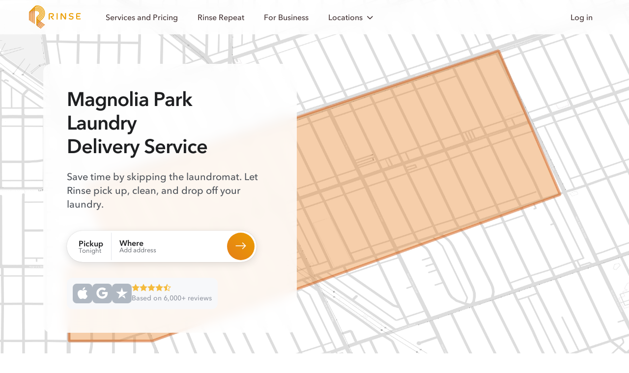

--- FILE ---
content_type: text/css
request_url: https://static-prod.rinse.com/assets/bundles/scroll-background-opacity.1.sha256-0cc729a79e.css
body_size: -274
content:
._modal_1jp03_6{max-width:900px}._title_1jp03_10{font-size:24px;line-height:32px}@media only screen and (min-width: 480px){._title_1jp03_10{font-size:28px;line-height:36px}}@media only screen and (min-width: 640px){._title_1jp03_10{font-size:32px;line-height:40px}}@media only screen and (min-width: 1280px){._title_1jp03_10{font-size:36px;line-height:48px}}._description_1jp03_33{font-size:16px;line-height:20px}@media only screen and (min-width: 640px){._description_1jp03_33{font-size:18px;line-height:24px}}@media only screen and (min-width: 640px){._cardHeading_1jp03_45{font-size:28px;line-height:36px}}._grid_1jp03_51{width:100%}


--- FILE ---
content_type: text/javascript
request_url: https://static-prod.rinse.com/assets/bundles/isObject.1.sha256-4f71b8ea89.js
body_size: 436
content:
import"./internal_customer_edit_inner.1.sha256-ce62c6ff14.js";import{c as u}from"./_commonjsHelpers.1.sha256-53d4d30fd9.js";try{let e=typeof window<"u"?window:typeof global<"u"?global:typeof globalThis<"u"?globalThis:typeof self<"u"?self:{},r=new e.Error().stack;r&&(e._sentryDebugIds=e._sentryDebugIds||{},e._sentryDebugIds[r]="4b47ec79-cc45-4a9a-960c-bed1716aff59",e._sentryDebugIdIdentifier="sentry-dbid-4b47ec79-cc45-4a9a-960c-bed1716aff59")}catch{}var f,v;function I(){if(v)return f;v=1;var e=typeof u=="object"&&u&&u.Object===Object&&u;return f=e,f}var b,T;function k(){if(T)return b;T=1;var e=I(),r=typeof self=="object"&&self&&self.Object===Object&&self,t=e||r||Function("return this")();return b=t,b}var s,_;function m(){if(_)return s;_=1;var e=k(),r=e.Symbol;return s=r,s}var l,S;function D(){if(S)return l;S=1;var e=m(),r=Object.prototype,t=r.hasOwnProperty,i=r.toString,o=e?e.toStringTag:void 0;function c(n){var a=t.call(n,o),w=n[o];try{n[o]=void 0;var R=!0}catch{}var G=i.call(n);return R&&(a?n[o]=w:delete n[o]),G}return l=c,l}var g,O;function L(){if(O)return g;O=1;var e=Object.prototype,r=e.toString;function t(i){return r.call(i)}return g=t,g}var d,p;function F(){if(p)return d;p=1;var e=m(),r=D(),t=L(),i="[object Null]",o="[object Undefined]",c=e?e.toStringTag:void 0;function n(a){return a==null?a===void 0?o:i:c&&c in Object(a)?r(a):t(a)}return d=n,d}var j,q;function N(){if(q)return j;q=1;function e(r){return r!=null&&typeof r=="object"}return j=e,j}var y,h;function U(){if(h)return y;h=1;function e(r){var t=typeof r;return r!=null&&(t=="object"||t=="function")}return y=e,y}export{N as a,k as b,U as c,m as d,I as e,F as r};
//# sourceMappingURL=isObject.1.sha256-4f71b8ea89.js.map


--- FILE ---
content_type: text/javascript
request_url: https://static-prod.rinse.com/assets/bundles/get.1.sha256-f0a0214f93.js
body_size: 1046
content:
import"./internal_customer_edit_inner.1.sha256-ce62c6ff14.js";import{r as v}from"./_Map.1.sha256-3ffd1c6439.js";import{r as S}from"./isSymbol.1.sha256-ed100792db.js";import{r as G}from"./_MapCache.1.sha256-b43cd626f7.js";import{d as D}from"./isObject.1.sha256-4f71b8ea89.js";try{let e=typeof window<"u"?window:typeof global<"u"?global:typeof globalThis<"u"?globalThis:typeof self<"u"?self:{},i=new e.Error().stack;i&&(e._sentryDebugIds=e._sentryDebugIds||{},e._sentryDebugIds[i]="df0f6747-2d00-45f9-bd80-4dd4eb0ce68f",e._sentryDebugIdIdentifier="sentry-dbid-df0f6747-2d00-45f9-bd80-4dd4eb0ce68f")}catch{}var d,T;function x(){if(T)return d;T=1;var e=v(),i=S(),t=/\.|\[(?:[^[\]]*|(["'])(?:(?!\1)[^\\]|\\.)*?\1)\]/,n=/^\w*$/;function a(r,u){if(e(r))return!1;var o=typeof r;return o=="number"||o=="symbol"||o=="boolean"||r==null||i(r)?!0:n.test(r)||!t.test(r)||u!=null&&r in Object(u)}return d=a,d}var c,P;function O(){if(P)return c;P=1;var e=G(),i="Expected a function";function t(n,a){if(typeof n!="function"||a!=null&&typeof a!="function")throw new TypeError(i);var r=function(){var u=arguments,o=a?a.apply(this,u):u[0],s=r.cache;if(s.has(o))return s.get(o);var f=n.apply(this,u);return r.cache=s.set(o,f)||s,f};return r.cache=new(t.Cache||e),r}return t.Cache=e,c=t,c}var y,R;function $(){if(R)return y;R=1;var e=O(),i=500;function t(n){var a=e(n,function(u){return r.size===i&&r.clear(),u}),r=a.cache;return a}return y=t,y}var p,I;function k(){if(I)return p;I=1;var e=$(),i=/[^.[\]]+|\[(?:(-?\d+(?:\.\d+)?)|(["'])((?:(?!\2)[^\\]|\\.)*?)\2)\]|(?=(?:\.|\[\])(?:\.|\[\]|$))/g,t=/\\(\\)?/g,n=e(function(a){var r=[];return a.charCodeAt(0)===46&&r.push(""),a.replace(i,function(u,o,s,f){r.push(s?f.replace(t,"$1"):o||u)}),r});return p=n,p}var h,z;function N(){if(z)return h;z=1;function e(i,t){for(var n=-1,a=i==null?0:i.length,r=Array(a);++n<a;)r[n]=t(i[n],n,i);return r}return h=e,h}var m,C;function X(){if(C)return m;C=1;var e=D(),i=N(),t=v(),n=S(),a=e?e.prototype:void 0,r=a?a.toString:void 0;function u(o){if(typeof o=="string")return o;if(t(o))return i(o,u)+"";if(n(o))return r?r.call(o):"";var s=o+"";return s=="0"&&1/o==-1/0?"-0":s}return m=u,m}var g,M;function Z(){if(M)return g;M=1;var e=X();function i(t){return t==null?"":e(t)}return g=i,g}var _,w;function F(){if(w)return _;w=1;var e=v(),i=x(),t=k(),n=Z();function a(r,u){return e(r)?r:i(r,u)?[r]:t(n(r))}return _=a,_}var l,K;function U(){if(K)return l;K=1;var e=S();function i(t){if(typeof t=="string"||e(t))return t;var n=t+"";return n=="0"&&1/t==-1/0?"-0":n}return l=i,l}var b,E;function B(){if(E)return b;E=1;var e=F(),i=U();function t(n,a){a=e(a,n);for(var r=0,u=a.length;n!=null&&r<u;)n=n[i(a[r++])];return r&&r==u?n:void 0}return b=t,b}var q,A;function W(){if(A)return q;A=1;var e=B();function i(t,n,a){var r=t==null?void 0:e(t,n);return r===void 0?a:r}return q=i,q}export{N as a,B as b,F as c,U as d,x as e,Z as f,W as r};
//# sourceMappingURL=get.1.sha256-f0a0214f93.js.map


--- FILE ---
content_type: text/javascript
request_url: https://static-prod.rinse.com/assets/bundles/styles.1.sha256-fd8b774b4d.js
body_size: 3061
content:
import{R as u,r as c,a as Ie}from"./index.1.sha256-f141b66e24.js";import{c as C}from"./index.1.sha256-ff8e22613e.js";try{let e=typeof window<"u"?window:typeof global<"u"?global:typeof globalThis<"u"?globalThis:typeof self<"u"?self:{},n=new e.Error().stack;n&&(e._sentryDebugIds=e._sentryDebugIds||{},e._sentryDebugIds[n]="8f125386-f21a-4cf7-ab79-43ec117cf5e4",e._sentryDebugIdIdentifier="sentry-dbid-8f125386-f21a-4cf7-ab79-43ec117cf5e4")}catch{}function Ae(e){if(Array.isArray(e)){for(var n=0,o=Array(e.length);n<e.length;n++)o[n]=e[n];return o}else return Array.from(e)}var $=!1;if(typeof window<"u"){var X={get passive(){$=!0}};window.addEventListener("testPassive",null,X),window.removeEventListener("testPassive",null,X)}var Z=typeof window<"u"&&window.navigator&&window.navigator.platform&&(/iP(ad|hone|od)/.test(window.navigator.platform)||window.navigator.platform==="MacIntel"&&window.navigator.maxTouchPoints>1),m=[],R=!1,_=-1,I=void 0,A=void 0,ee=function(n){return m.some(function(o){return!!(o.options.allowTouchMove&&o.options.allowTouchMove(n))})},k=function(n){var o=n||window.event;return ee(o.target)||o.touches.length>1?!0:(o.preventDefault&&o.preventDefault(),!1)},Se=function(n){if(A===void 0){var o=!!n&&n.reserveScrollBarGap===!0,t=window.innerWidth-document.documentElement.clientWidth;o&&t>0&&(A=document.body.style.paddingRight,document.body.style.paddingRight=t+"px")}I===void 0&&(I=document.body.style.overflow,document.body.style.overflow="hidden")},Oe=function(){A!==void 0&&(document.body.style.paddingRight=A,A=void 0),I!==void 0&&(document.body.style.overflow=I,I=void 0)},Te=function(n){return n?n.scrollHeight-n.scrollTop<=n.clientHeight:!1},Re=function(n,o){var t=n.targetTouches[0].clientY-_;return ee(n.target)?!1:o&&o.scrollTop===0&&t>0||Te(o)&&t<0?k(n):(n.stopPropagation(),!0)},ke=function(n,o){if(!n){console.error("disableBodyScroll unsuccessful - targetElement must be provided when calling disableBodyScroll on IOS devices.");return}if(!m.some(function(r){return r.targetElement===n})){var t={targetElement:n,options:o||{}};m=[].concat(Ae(m),[t]),Z?(n.ontouchstart=function(r){r.targetTouches.length===1&&(_=r.targetTouches[0].clientY)},n.ontouchmove=function(r){r.targetTouches.length===1&&Re(r,n)},R||(document.addEventListener("touchmove",k,$?{passive:!1}:void 0),R=!0)):Se(o)}},De=function(n){if(!n){console.error("enableBodyScroll unsuccessful - targetElement must be provided when calling enableBodyScroll on IOS devices.");return}m=m.filter(function(o){return o.targetElement!==n}),Z?(n.ontouchstart=null,n.ontouchmove=null,R&&m.length===0&&(document.removeEventListener("touchmove",k,$?{passive:!1}:void 0),R=!1)):m.length||Oe()};function Ne(e=null){let[n,o]=u.useState(e);const{current:t}=u.useRef({current:n});return Object.defineProperty(t,"current",{get:()=>n,set:r=>{Object.is(n,r)||(n=r,o(r))}}),t}function Be(e,n={isStateful:!0}){const o=Ne(null),t=c.useRef(null),r=n.isStateful?o:t;return u.useEffect(()=>{!e||(typeof e=="function"?e(r.current):e.current=r.current)}),r}function D(){return D=Object.assign||function(e){for(var n=1;n<arguments.length;n++){var o=arguments[n];for(var t in o)Object.prototype.hasOwnProperty.call(o,t)&&(e[t]=o[t])}return e},D.apply(this,arguments)}var Me=function(n){var o=n.classes,t=n.classNames,r=n.styles,l=n.id,a=n.closeIcon,y=n.onClick;return u.createElement("button",{id:l,className:C(o.closeButton,t?.closeButton),style:r?.closeButton,onClick:y,"data-testid":"close-button"},a||u.createElement("svg",{className:t?.closeIcon,style:r?.closeIcon,width:28,height:28,viewBox:"0 0 36 36","data-testid":"close-icon"},u.createElement("path",{d:"M28.5 9.62L26.38 7.5 18 15.88 9.62 7.5 7.5 9.62 15.88 18 7.5 26.38l2.12 2.12L18 20.12l8.38 8.38 2.12-2.12L20.12 18z"})))},T=typeof window<"u",ne=["input","select","textarea","a[href]","button","[tabindex]","audio[controls]","video[controls]",'[contenteditable]:not([contenteditable="false"])'];function Le(e){return e.offsetParent===null||getComputedStyle(e).visibility==="hidden"}function $e(e,n){for(var o=0;o<e.length;o++)if(e[o].checked&&e[o].form===n)return e[o]}function xe(e){if(e.tagName!=="INPUT"||e.type!=="radio"||!e.name)return!0;var n=e.form||e.ownerDocument,o=n.querySelectorAll('input[type="radio"][name="'+e.name+'"]'),t=$e(o,e.form);return t===e||t===void 0&&o[0]===e}function oe(e){for(var n=document.activeElement,o=e.querySelectorAll(ne.join(",")),t=[],r=0;r<o.length;r++){var l=o[r];(n===l||!l.disabled&&Fe(l)>-1&&!Le(l)&&xe(l))&&t.push(l)}return t}function Pe(e,n){if(!(!e||e.key!=="Tab")){if(!n||!n.contains)return process,!1;if(!n.contains(e.target))return!1;var o=oe(n),t=o[0],r=o[o.length-1];return e.shiftKey&&e.target===t?(r.focus(),e.preventDefault(),!0):!e.shiftKey&&e.target===r?(t.focus(),e.preventDefault(),!0):!1}}function Fe(e){var n=parseInt(e.getAttribute("tabindex"),10);return isNaN(n)?Ke(e)?0:e.tabIndex:n}function Ke(e){return e.getAttribute("contentEditable")}var je=function(n){var o=n.container,t=n.initialFocusRef,r=c.useRef();return c.useEffect(function(){var l=function(p){o?.current&&Pe(p,o.current)};if(T&&document.addEventListener("keydown",l),T&&o?.current){var a=function(){ne.findIndex(function(p){var g;return(g=document.activeElement)==null?void 0:g.matches(p)})!==-1&&(r.current=document.activeElement)};if(t)a(),requestAnimationFrame(function(){var s;(s=t.current)==null||s.focus()});else{var y=oe(o.current);y[0]&&(a(),y[0].focus())}}return function(){if(T){var s;document.removeEventListener("keydown",l),(s=r.current)==null||s.focus()}}},[o,t]),null},b=[],L={add:function(n){b.push(n)},remove:function(n){b=b.filter(function(o){return o!==n})},isTopModal:function(n){return!!b.length&&b[b.length-1]===n}};function He(e,n){c.useEffect(function(){return n&&L.add(e),function(){L.remove(e)}},[n,e])}var Ye=function(n,o,t,r,l){var a=c.useRef(null);c.useEffect(function(){return o&&n.current&&r&&(a.current=n.current,ke(n.current,{reserveScrollBarGap:l})),function(){a.current&&(De(a.current),a.current=null)}},[o,t,n,r,l])},d={root:"react-responsive-modal-root",overlay:"react-responsive-modal-overlay",overlayAnimationIn:"react-responsive-modal-overlay-in",overlayAnimationOut:"react-responsive-modal-overlay-out",modalContainer:"react-responsive-modal-container",modalContainerCenter:"react-responsive-modal-containerCenter",modal:"react-responsive-modal-modal",modalAnimationIn:"react-responsive-modal-modal-in",modalAnimationOut:"react-responsive-modal-modal-out",closeButton:"react-responsive-modal-closeButton"},We=u.forwardRef(function(e,n){var o,t,r,l,a=e.open,y=e.center,s=e.blockScroll,p=s===void 0?!0:s,g=e.closeOnEsc,te=g===void 0?!0:g,x=e.closeOnOverlayClick,re=x===void 0?!0:x,N=e.container,P=e.showCloseIcon,ae=P===void 0?!0:P,le=e.closeIconId,ie=e.closeIcon,F=e.focusTrapped,ue=F===void 0?!0:F,K=e.initialFocusRef,ce=K===void 0?void 0:K,j=e.animationDuration,H=j===void 0?300:j,i=e.classNames,f=e.styles,Y=e.role,se=Y===void 0?"dialog":Y,de=e.ariaDescribedby,fe=e.ariaLabelledby,ve=e.containerId,me=e.modalId,B=e.onClose,q=e.onEscKeyDown,U=e.onOverlayClick,W=e.onAnimationEnd,ye=e.children,he=e.reserveScrollBarGap,z=Be(n),S=c.useRef(null),h=c.useRef(null),v=c.useRef(null);v.current===null&&T&&(v.current=document.createElement("div"));var G=c.useState(!1),w=G[0],J=G[1];He(S,a),Ye(S,a,w,p,he);var be=function(){v.current&&!N&&!document.body.contains(v.current)&&document.body.appendChild(v.current),document.addEventListener("keydown",Q)},pe=function(){v.current&&!N&&document.body.contains(v.current)&&document.body.removeChild(v.current),document.removeEventListener("keydown",Q)},Q=function(O){O.keyCode!==27||!L.isTopModal(S)||(q?.(O),te&&B())};c.useEffect(function(){return function(){w&&pe()}},[w]),c.useEffect(function(){a&&!w&&(J(!0),be())},[a]);var ge=function(O){if(h.current===null&&(h.current=!0),!h.current){h.current=null;return}U?.(O),re&&B(),h.current=null},M=function(){h.current=!1},we=function(){a||J(!1),W?.()},V=N||v.current,Ee=a?(o=i?.overlayAnimationIn)!=null?o:d.overlayAnimationIn:(t=i?.overlayAnimationOut)!=null?t:d.overlayAnimationOut,Ce=a?(r=i?.modalAnimationIn)!=null?r:d.modalAnimationIn:(l=i?.modalAnimationOut)!=null?l:d.modalAnimationOut;return w&&V?Ie.createPortal(u.createElement("div",{className:C(d.root,i?.root),style:f?.root,"data-testid":"root"},u.createElement("div",{className:C(d.overlay,i?.overlay),"data-testid":"overlay","aria-hidden":!0,style:D({animation:Ee+" "+H+"ms"},f?.overlay)}),u.createElement("div",{ref:S,id:ve,className:C(d.modalContainer,y&&d.modalContainerCenter,i?.modalContainer),style:f?.modalContainer,"data-testid":"modal-container",onClick:ge},u.createElement("div",{ref:z,className:C(d.modal,i?.modal),style:D({animation:Ce+" "+H+"ms"},f?.modal),onMouseDown:M,onMouseUp:M,onClick:M,onAnimationEnd:we,id:me,role:se,"aria-modal":"true","aria-labelledby":fe,"aria-describedby":de,"data-testid":"modal",tabIndex:-1},ue&&u.createElement(je,{container:z,initialFocusRef:ce}),ye,ae&&u.createElement(Me,{classes:d,classNames:i,styles:f,closeIcon:ie,onClick:B,id:le})))),V):null});export{We as M,ke as d,De as e};
//# sourceMappingURL=styles.1.sha256-fd8b774b4d.js.map


--- FILE ---
content_type: text/javascript
request_url: https://static-prod.rinse.com/assets/bundles/index.1.sha256-ff8e22613e.js
body_size: 214
content:
import{a as c}from"./_commonjsHelpers.1.sha256-53d4d30fd9.js";import"./internal_customer_edit_inner.1.sha256-ce62c6ff14.js";try{let s=typeof window<"u"?window:typeof global<"u"?global:typeof globalThis<"u"?globalThis:typeof self<"u"?self:{},a=new s.Error().stack;a&&(s._sentryDebugIds=s._sentryDebugIds||{},s._sentryDebugIds[a]="a4940545-3f72-4a52-8b80-7060aabaa806",s._sentryDebugIdIdentifier="sentry-dbid-a4940545-3f72-4a52-8b80-7060aabaa806")}catch{}var f={exports:{}};/*!
	Copyright (c) 2018 Jed Watson.
	Licensed under the MIT License (MIT), see
	http://jedwatson.github.io/classnames
*/var u;function p(){return u||(u=1,function(s){(function(){var a={}.hasOwnProperty;function t(){for(var n=[],r=0;r<arguments.length;r++){var e=arguments[r];if(e){var o=typeof e;if(o==="string"||o==="number")n.push(e);else if(Array.isArray(e)){if(e.length){var l=t.apply(null,e);l&&n.push(l)}}else if(o==="object"){if(e.toString!==Object.prototype.toString&&!e.toString.toString().includes("[native code]")){n.push(e.toString());continue}for(var i in e)a.call(e,i)&&e[i]&&n.push(i)}}}return n.join(" ")}s.exports?(t.default=t,s.exports=t):window.classNames=t})()}(f)),f.exports}var d=p();const h=c(d);export{h as c,p as r};
//# sourceMappingURL=index.1.sha256-ff8e22613e.js.map


--- FILE ---
content_type: text/javascript
request_url: https://static-prod.rinse.com/assets/bundles/PhoneNumberInputController.1.sha256-c3c0021883.js
body_size: 211
content:
import{R as i,j as r}from"./index.1.sha256-f141b66e24.js";import{C as f}from"./index.esm.1.sha256-117a6071f7.js";import{T as c}from"./TextInput.1.sha256-616bf17713.js";import{T as b}from"./TextInputIcon.1.sha256-3cd7e7bd9b.js";import{d as m}from"./phoneUtils.1.sha256-12f08d2a44.js";import"./internal_customer_edit_inner.1.sha256-ce62c6ff14.js";try{let e=typeof window<"u"?window:typeof global<"u"?global:typeof globalThis<"u"?globalThis:typeof self<"u"?self:{},n=new e.Error().stack;n&&(e._sentryDebugIds=e._sentryDebugIds||{},e._sentryDebugIds[n]="b766f41b-f54f-47b1-aa0a-61181f00141c",e._sentryDebugIdIdentifier="sentry-dbid-b766f41b-f54f-47b1-aa0a-61181f00141c")}catch{}const p=(e,n)=>{const{openPhoneNumberModal:o}=e,a=t=>{const{value:u}=t.target,d=u.replace(/\D/g,"");e.onChange(d),e.extraHandleChange?.(t)},s=!!o,l=m(e.value);return r.jsx(c,{...e,autoComplete:"tel",customHandleChange:a,iconRight:s?r.jsx(b,{iconName:"info-circle",iconClickableDescription:"Read why we need your phone number",onIconClick:o,useClickableColor:!0}):void 0,inputType:"tel",ref:n,maxLength:16,value:l})},h=i.forwardRef(p),g=({control:e,defaultValue:n,name:o,...a},s)=>r.jsx(f,{control:e,defaultValue:n,name:o,render:({field:l,fieldState:t})=>r.jsx(h,{...l,...t,...a,ref:s})}),P=i.forwardRef(g);export{P};
//# sourceMappingURL=PhoneNumberInputController.1.sha256-c3c0021883.js.map


--- FILE ---
content_type: text/javascript
request_url: https://static-prod.rinse.com/assets/bundles/index.1.sha256-d404485099.js
body_size: 1199
content:
import{j as e,a as u}from"./index.1.sha256-f141b66e24.js";import{c as o}from"./index.1.sha256-ff8e22613e.js";import{D as g,a as y}from"./index.1.sha256-882ffad555.js";import{M as x}from"./ModalTriggerLink.1.sha256-c22a0d1edc.js";import{u as d}from"./dataHooks.1.sha256-16c477dfa8.js";import{a as v,S as _}from"./tracking.1.sha256-feb0a991ec.js";import{f as n}from"./stringUtils.1.sha256-ab915cdbd9.js";import{b as l}from"./utils.1.sha256-fee78a5904.js";import"./internal_customer_edit_inner.1.sha256-ce62c6ff14.js";try{let a=typeof window<"u"?window:typeof global<"u"?global:typeof globalThis<"u"?globalThis:typeof self<"u"?self:{},r=new a.Error().stack;r&&(a._sentryDebugIds=a._sentryDebugIds||{},a._sentryDebugIds[r]="988627a6-cbd4-4826-bdf3-4a82a005759a",a._sentryDebugIdIdentifier="sentry-dbid-988627a6-cbd4-4826-bdf3-4a82a005759a")}catch{}const f="https://static-prod.rinse.com/assets/bundles/modal--deliver-bag.1.sha256-cad618cbad.webp",b="https://static-prod.rinse.com/assets/bundles/modal--rush-delivery.1.sha256-9c0d9d8cd5.webp",j="https://static-prod.rinse.com/assets/bundles/modal--rollover.1.sha256-c50e47068a.webp",N="_section_1cdxr_6",R="_sectionReverse_1cdxr_19",C="_imageCard_1cdxr_28",k="_infoCard_1cdxr_42",T="_sectionTitle_1cdxr_58",D="_strikethroughPriceText_1cdxr_65",M="_paragraph_1cdxr_70",S="_pricedCard_1cdxr_78",P="_monthlyCreditCard_1cdxr_99",s={section:N,sectionReverse:R,imageCard:C,infoCard:k,sectionTitle:T,strikethroughPriceText:D,paragraph:M,pricedCard:S,monthlyCreditCard:P},w=({closeModal:a,deliveryFee:r,rushFee:t,showModal:i})=>{const m=d("rr_savings_percentage"),h=d("rr_plus_monthly_other_services_amount"),p=n(t),c=n(r);return e.jsxs(g,{closeModal:a,modalStyle:y.Oversized,showModal:i,title:"Welcome to Rinse Repeat",children:[e.jsxs("div",{className:s.pricedCard,children:[e.jsx("h3",{className:s.sectionTitle,children:"Priced by the bag, not by the pound"}),e.jsxs("p",{className:s.paragraph,children:["Pay a flat price per bag and save up to ",m,"% compared to Pay-As-You-Go. Select the number of bags you need each month and enjoy service 7 days a week."]})]}),e.jsxs("div",{className:o(s.section,s.sectionReverse),children:[e.jsx("img",{className:s.imageCard,src:f,alt:"",loading:"lazy"}),e.jsxs("div",{className:s.infoCard,children:[e.jsxs("h3",{className:s.sectionTitle,children:[e.jsx("span",{className:s.strikethroughPriceText,children:c})," ","Free Pickup & Delivery on all orders"]}),e.jsxs("p",{className:s.paragraph,children:["As a Rinse Repeat subscriber, you’ll skip the ",c," Pickup and Delivery fee on all Rinse orders."]})]})]}),e.jsxs("div",{className:s.section,children:[e.jsxs("div",{className:s.infoCard,children:[e.jsxs("h3",{className:s.sectionTitle,children:[e.jsx("span",{className:s.strikethroughPriceText,children:p})," Free & Automatic Next-Day Rush Service"]}),e.jsx("p",{className:s.paragraph,children:"Enjoy Next-Day Rush service automatically applied on every order when you use your Rinse Repeat bags."})]}),e.jsx("img",{className:s.imageCard,src:b,alt:"",loading:"lazy"})]}),e.jsxs("div",{className:o(s.section,s.sectionReverse),children:[e.jsx("img",{className:s.imageCard,src:j,alt:"",loading:"lazy"}),e.jsxs("div",{className:s.infoCard,children:[e.jsx("h3",{className:s.sectionTitle,children:"Unlimited Rollover"}),e.jsxs("div",{children:[e.jsx("p",{className:s.paragraph,children:"Any unused bags roll over each month to be used anytime."}),e.jsxs("p",{className:s.paragraph,children:["And, unused bag space, is banked in your Rinse account, up to 10 lbs per bag. For every 30 lbs of laundry you bank,"," ",e.jsx("strong",{className:"span--em",children:"you’ll receive a free extra Rinse Repeat bag!"})]})]})]})]}),e.jsxs("div",{className:s.monthlyCreditCard,children:[e.jsx("h3",{className:s.sectionTitle,children:"Monthly credit for other services"}),e.jsxs("p",{className:s.paragraph,children:[e.jsxs("strong",{className:"span--em",children:["You will receive ",n(h)," in Rinse credits"]})," ","each month to use on other services like Dry Cleaning and Hang Dry."]})]})]})},Y=()=>{const a=document.querySelector('[data-react-container="rinse-repeat-features-modal-trigger"]');if(a){const r=l("pickup_and_delivery_fee"),t=l("rush_fee");u.render(e.jsx(x,{className:"service-card-link",onModalOpen:()=>{v(_.ClickedLearnMoreRinseRepeat)},renderModal:i=>e.jsx(w,{deliveryFee:r,rushFee:t,...i}),children:"Learn more"}),a)}};export{w as R,Y as i};
//# sourceMappingURL=index.1.sha256-d404485099.js.map


--- FILE ---
content_type: text/javascript
request_url: https://static-prod.rinse.com/assets/bundles/nav-right-fade-in.1.sha256-c49892a5ff.js
body_size: 139
content:
import{f as d}from"./utils.1.sha256-fee78a5904.js";import"./internal_customer_edit_inner.1.sha256-ce62c6ff14.js";try{let e=typeof window<"u"?window:typeof global<"u"?global:typeof globalThis<"u"?globalThis:typeof self<"u"?self:{},o=new e.Error().stack;o&&(e._sentryDebugIds=e._sentryDebugIds||{},e._sentryDebugIds[o]="bde8bfc2-de21-4b09-bd64-32ab1b72c97d",e._sentryDebugIdIdentifier="sentry-dbid-bde8bfc2-de21-4b09-bd64-32ab1b72c97d")}catch{}const s=()=>{const e=document.querySelectorAll("[data-nav-fade-out-on-scroll]"),o=document.querySelectorAll("[data-nav-fade-in-on-scroll]"),a=()=>{window.scrollY>500?o.forEach(t=>{getComputedStyle(t).opacity==="0"&&(d(t,"in"),e.forEach(n=>{d(n,"out")}))}):o.forEach(t=>{getComputedStyle(t).opacity!=="0"&&(d(t,"out"),e.forEach(n=>{d(n,"in")}))})};a(),window.addEventListener("scroll",a,{passive:!0})};export{s as i};
//# sourceMappingURL=nav-right-fade-in.1.sha256-c49892a5ff.js.map


--- FILE ---
content_type: text/javascript
request_url: https://static-prod.rinse.com/assets/bundles/index.1.sha256-d2fe8cb6f1.js
body_size: 96
content:
import{r as s}from"./index.1.sha256-f141b66e24.js";import"./internal_customer_edit_inner.1.sha256-ce62c6ff14.js";try{let e=typeof window<"u"?window:typeof global<"u"?global:typeof globalThis<"u"?globalThis:typeof self<"u"?self:{},t=new e.Error().stack;t&&(e._sentryDebugIds=e._sentryDebugIds||{},e._sentryDebugIds[t]="cbb90ddd-7b07-44df-8d95-3760bebd30cb",e._sentryDebugIdIdentifier="sentry-dbid-cbb90ddd-7b07-44df-8d95-3760bebd30cb")}catch{}const a=(e,t)=>{const n=s.useRef(!1);s.useEffect(()=>{n.current?e():n.current=!0},[...t])},f=(e=!1)=>{const[t,n]=s.useState(e),u=s.useCallback(()=>{n(r=>!r)},[]);return[t,u]},l=()=>{const[e,t]=s.useState(document.visibilityState==="visible");return s.useEffect(()=>{const n=()=>t(!0),u=()=>t(!1),r=()=>t(document.visibilityState==="visible");return window.addEventListener("focus",n),window.addEventListener("blur",u),document.addEventListener("visibilitychange",r),()=>{window.removeEventListener("focus",n),window.removeEventListener("blur",u),document.removeEventListener("visibilitychange",r)}},[]),e};function b(e){const[t,n]=s.useState(e),u=s.useRef(void 0),r=s.useCallback((o,i)=>{u.current=i,n(o)},[]);return s.useEffect(()=>{u.current&&(u.current(t),u.current=void 0)},[t]),[t,r]}const v=()=>s.useMemo(()=>Math.random().toString(36).substring(2),[]);function g(e,t){const n=s.useRef(!1);s.useEffect(()=>e&&!n.current?(n.current=!0,t()):()=>{},[e])}export{g as a,b,a as c,f as d,l as e,v as u};
//# sourceMappingURL=index.1.sha256-d2fe8cb6f1.js.map


--- FILE ---
content_type: text/javascript
request_url: https://static-prod.rinse.com/assets/bundles/sentry.1.sha256-1c26882317.js
body_size: 31118
content:
import{b as yt}from"./utils.1.sha256-fee78a5904.js";import"./internal_customer_edit_inner.1.sha256-ce62c6ff14.js";import{D as h,l as m,g as K,G as k,b as H,d as $,S as ke,e as et,f as rr,T as sr,s as R,h as dt,i as se,p as Kt,n as ds,j as ls,k as Le,m as ie,o as Lt,q as lt,r as ft,t as B,u as fe,v as P,w as fs,x as ve,y as X,z as ps,A as ms,B as xe,C as Zt,E as b,F as pn,H as A,I as Ve,J as mn,K as hs,L as Qt,M as ir,N as or,_ as gs,O as Ye,P as pt,Q as ar,R as _s,U as cr,V as en,W as tt,X as Ss,Y as ur,Z as Es,$ as ze,a0 as hn,a1 as Ae,a2 as gn,a3 as oe,a4 as ys,a5 as dr,a6 as Ts,a7 as bs,a8 as lr,a9 as nt,aa as fr,ab as vs,ac as Is,ad as xt,ae as tn,af as _n,ag as Rs,ah as ws,ai as ks,aj as As,ak as Ns,al as nn,am as ne,an as J,ao as rt,ap as Cs,aq as D,ar as Sn,as as En,at as pr,au as mr,av as Ps,aw as hr,ax as Ne,ay as Fe,az as Os,aA as Ft,aB as Ce,a as Ls,aC as gr,aD as yn,aE as xs,aF as rn,aG as Fs,aH as Ms,aI as j,aJ as ae,aK as _r,aL as Ie,aM as Ds,aN as pe,aO as Tn,aP as bn,aQ as vn,aR as Sr,aS as $s,aT as Hs,aU as Us,aV as Bs,aW as qs}from"./exports.1.sha256-e7ea12f564.js";try{let e=typeof window<"u"?window:typeof global<"u"?global:typeof globalThis<"u"?globalThis:typeof self<"u"?self:{},t=new e.Error().stack;t&&(e._sentryDebugIds=e._sentryDebugIds||{},e._sentryDebugIds[t]="e505c343-9056-41be-9951-6de48d26ff1b",e._sentryDebugIdIdentifier="sentry-dbid-e505c343-9056-41be-9951-6de48d26ff1b")}catch{}const Xe={},In={};function Z(e,t){Xe[e]=Xe[e]||[],Xe[e].push(t)}function Q(e,t){if(!In[e]){In[e]=!0;try{t()}catch(n){h&&m.error(`Error while instrumenting ${e}`,n)}}}function q(e,t){const n=e&&Xe[e];if(n)for(const r of n)try{r(t)}catch(s){h&&m.error(`Error while triggering instrumentation handler.
Type: ${e}
Name: ${K(r)}
Error:`,s)}}let Tt=null;function Er(e){const t="error";Z(t,e),Q(t,js)}function js(){Tt=k.onerror,k.onerror=function(e,t,n,r,s){return q("error",{column:r,error:s,line:n,msg:e,url:t}),Tt?Tt.apply(this,arguments):!1},k.onerror.__SENTRY_INSTRUMENTED__=!0}let bt=null;function yr(e){const t="unhandledrejection";Z(t,e),Q(t,Ws)}function Ws(){bt=k.onunhandledrejection,k.onunhandledrejection=function(e){return q("unhandledrejection",e),bt?bt.apply(this,arguments):!0},k.onunhandledrejection.__SENTRY_INSTRUMENTED__=!0}let Rn=!1;function Gs(){Rn||(Rn=!0,Er(Mt),yr(Mt))}function Mt(){const e=H(),t=e&&$(e);if(t){const n="internal_error";h&&m.log(`[Tracing] Root span: ${n} -> Global error occurred`),t.setStatus({code:ke,message:n})}}Mt.tag="sentry_tracingErrorCallback";class ce{constructor(t={}){this._traceId=t.traceId||et(),this._spanId=t.spanId||rr()}spanContext(){return{spanId:this._spanId,traceId:this._traceId,traceFlags:sr}}end(t){}setAttribute(t,n){return this}setAttributes(t){return this}setStatus(t){return this}updateName(t){return this}isRecording(){return!1}addEvent(t,n,r){return this}addLink(t){return this}addLinks(t){return this}recordException(t,n){}}function Vs(e){if(!h)return;const{description:t="< unknown name >",op:n="< unknown op >",parent_span_id:r}=R(e),{spanId:s}=e.spanContext(),i=dt(e),o=$(e),a=o===e,c=`[Tracing] Starting ${i?"sampled":"unsampled"} ${a?"root ":""}span`,u=[`op: ${n}`,`name: ${t}`,`ID: ${s}`];if(r&&u.push(`parent ID: ${r}`),!a){const{op:d,description:l}=R(o);u.push(`root ID: ${o.spanContext().spanId}`),d&&u.push(`root op: ${d}`),l&&u.push(`root description: ${l}`)}m.log(`${c}
  ${u.join(`
  `)}`)}function Ys(e){if(!h)return;const{description:t="< unknown name >",op:n="< unknown op >"}=R(e),{spanId:r}=e.spanContext(),i=$(e)===e,o=`[Tracing] Finishing "${n}" ${i?"root ":""}span "${t}" with ID ${r}`;m.log(o)}function zs(e,t,n){if(!se(e))return[!1];let r,s;typeof e.tracesSampler=="function"?(s=e.tracesSampler({...t,inheritOrSampleWith:a=>typeof t.parentSampleRate=="number"?t.parentSampleRate:typeof t.parentSampled=="boolean"?Number(t.parentSampled):a}),r=!0):t.parentSampled!==void 0?s=t.parentSampled:typeof e.tracesSampleRate<"u"&&(s=e.tracesSampleRate,r=!0);const i=Kt(s);if(i===void 0)return h&&m.warn(`[Tracing] Discarding root span because of invalid sample rate. Sample rate must be a boolean or a number between 0 and 1. Got ${JSON.stringify(s)} of type ${JSON.stringify(typeof s)}.`),[!1];if(!i)return h&&m.log(`[Tracing] Discarding transaction because ${typeof e.tracesSampler=="function"?"tracesSampler returned 0 or false":"a negative sampling decision was inherited or tracesSampleRate is set to 0"}`),[!1,i,r];const o=n<i;return o||h&&m.log(`[Tracing] Discarding transaction because it's not included in the random sample (sampling rate = ${Number(s)})`),[o,i,r]}function he(e,t=[]){return[e,t]}function Xs(e,t){const[n,r]=e;return[n,[...r,t]]}function wn(e,t){const n=e[1];for(const r of n){const s=r[0].type;if(t(r,s))return!0}return!1}function Dt(e){const t=ls(k);return t.encodePolyfill?t.encodePolyfill(e):new TextEncoder().encode(e)}function Js(e){const[t,n]=e;let r=JSON.stringify(t);function s(i){typeof r=="string"?r=typeof i=="string"?r+i:[Dt(r),i]:r.push(typeof i=="string"?Dt(i):i)}for(const i of n){const[o,a]=i;if(s(`
${JSON.stringify(o)}
`),typeof a=="string"||a instanceof Uint8Array)s(a);else{let c;try{c=JSON.stringify(a)}catch{c=JSON.stringify(ds(a))}s(c)}}return typeof r=="string"?r:Ks(r)}function Ks(e){const t=e.reduce((s,i)=>s+i.length,0),n=new Uint8Array(t);let r=0;for(const s of e)n.set(s,r),r+=s.length;return n}function Zs(e){return[{type:"span"},e]}function Qs(e){const t=typeof e.data=="string"?Dt(e.data):e.data;return[{type:"attachment",length:t.length,filename:e.filename,content_type:e.contentType,attachment_type:e.attachmentType},t]}const ei={session:"session",sessions:"session",attachment:"attachment",transaction:"transaction",event:"error",client_report:"internal",user_report:"default",profile:"profile",profile_chunk:"profile",replay_event:"replay",replay_recording:"replay",check_in:"monitor",feedback:"feedback",span:"span",raw_security:"security",log:"log_item"};function kn(e){return ei[e]}function Tr(e){if(!e?.sdk)return;const{name:t,version:n}=e.sdk;return{name:t,version:n}}function ti(e,t,n,r){const s=e.sdkProcessingMetadata?.dynamicSamplingContext;return{event_id:e.event_id,sent_at:new Date().toISOString(),...t&&{sdk:t},...!!n&&r&&{dsn:Le(r)},...s&&{trace:s}}}function ni(e,t){return t&&(e.sdk=e.sdk||{},e.sdk.name=e.sdk.name||t.name,e.sdk.version=e.sdk.version||t.version,e.sdk.integrations=[...e.sdk.integrations||[],...t.integrations||[]],e.sdk.packages=[...e.sdk.packages||[],...t.packages||[]]),e}function ri(e,t,n,r){const s=Tr(n),i={sent_at:new Date().toISOString(),...s&&{sdk:s},...!!r&&t&&{dsn:Le(t)}},o="aggregates"in e?[{type:"sessions"},e]:[{type:"session"},e.toJSON()];return he(i,[o])}function si(e,t,n,r){const s=Tr(n),i=e.type&&e.type!=="replay_event"?e.type:"event";ni(e,n?.sdk);const o=ti(e,s,r,t);return delete e.sdkProcessingMetadata,he(o,[[{type:i},e]])}function ii(e,t){function n(d){return!!d.trace_id&&!!d.public_key}const r=ie(e[0]),s=t?.getDsn(),i=t?.getOptions().tunnel,o={sent_at:new Date().toISOString(),...n(r)&&{trace:r},...!!i&&s&&{dsn:Le(s)}},a=t?.getOptions().beforeSendSpan,c=a?d=>{const l=R(d),f=a(l);return f||(Lt(),l)}:R,u=[];for(const d of e){const l=c(d);l&&u.push(Zs(l))}return he(o,u)}function oi(e,t,n,r=H()){const s=r&&$(r);s&&(h&&m.log(`[Measurement] Setting measurement on root span: ${e} = ${t} ${n}`),s.addEvent(e,{[ft]:t,[lt]:n}))}function An(e){if(!e||e.length===0)return;const t={};return e.forEach(n=>{const r=n.attributes||{},s=r[lt],i=r[ft];typeof s=="string"&&typeof i=="number"&&(t[n.name]={value:i,unit:s})}),t}const Nn=1e3;class sn{constructor(t={}){this._traceId=t.traceId||et(),this._spanId=t.spanId||rr(),this._startTime=t.startTimestamp||B(),this._links=t.links,this._attributes={},this.setAttributes({[P]:"manual",[fe]:t.op,...t.attributes}),this._name=t.name,t.parentSpanId&&(this._parentSpanId=t.parentSpanId),"sampled"in t&&(this._sampled=t.sampled),t.endTimestamp&&(this._endTime=t.endTimestamp),this._events=[],this._isStandaloneSpan=t.isStandalone,this._endTime&&this._onSpanEnded()}addLink(t){return this._links?this._links.push(t):this._links=[t],this}addLinks(t){return this._links?this._links.push(...t):this._links=t,this}recordException(t,n){}spanContext(){const{_spanId:t,_traceId:n,_sampled:r}=this;return{spanId:t,traceId:n,traceFlags:r?fs:sr}}setAttribute(t,n){return n===void 0?delete this._attributes[t]:this._attributes[t]=n,this}setAttributes(t){return Object.keys(t).forEach(n=>this.setAttribute(n,t[n])),this}updateStartTime(t){this._startTime=ve(t)}setStatus(t){return this._status=t,this}updateName(t){return this._name=t,this.setAttribute(X,"custom"),this}end(t){this._endTime||(this._endTime=ve(t),Ys(this),this._onSpanEnded())}getSpanJSON(){return{data:this._attributes,description:this._name,op:this._attributes[fe],parent_span_id:this._parentSpanId,span_id:this._spanId,start_timestamp:this._startTime,status:ms(this._status),timestamp:this._endTime,trace_id:this._traceId,origin:this._attributes[P],profile_id:this._attributes[Zt],exclusive_time:this._attributes[xe],measurements:An(this._events),is_segment:this._isStandaloneSpan&&$(this)===this||void 0,segment_id:this._isStandaloneSpan?$(this).spanContext().spanId:void 0,links:ps(this._links)}}isRecording(){return!this._endTime&&!!this._sampled}addEvent(t,n,r){h&&m.log("[Tracing] Adding an event to span:",t);const s=Cn(n)?n:r||B(),i=Cn(n)?{}:n||{},o={name:t,time:ve(s),attributes:i};return this._events.push(o),this}isStandaloneSpan(){return!!this._isStandaloneSpan}_onSpanEnded(){const t=b();if(t&&t.emit("spanEnd",this),!(this._isStandaloneSpan||this===$(this)))return;if(this._isStandaloneSpan){this._sampled?ci(ii([this],t)):(h&&m.log("[Tracing] Discarding standalone span because its trace was not chosen to be sampled."),t&&t.recordDroppedEvent("sample_rate","span"));return}const r=this._convertSpanToTransaction();r&&(pn(this).scope||A()).captureEvent(r)}_convertSpanToTransaction(){if(!Pn(R(this)))return;this._name||(h&&m.warn("Transaction has no name, falling back to `<unlabeled transaction>`."),this._name="<unlabeled transaction>");const{scope:t,isolationScope:n}=pn(this),r=t?.getScopeData().sdkProcessingMetadata?.normalizedRequest;if(this._sampled!==!0)return;const i=Ve(this).filter(d=>d!==this&&!ai(d)).map(d=>R(d)).filter(Pn),o=this._attributes[X];delete this._attributes[mn],i.forEach(d=>{delete d.data[mn]});const a={contexts:{trace:hs(this)},spans:i.length>Nn?i.sort((d,l)=>d.start_timestamp-l.start_timestamp).slice(0,Nn):i,start_timestamp:this._startTime,timestamp:this._endTime,transaction:this._name,type:"transaction",sdkProcessingMetadata:{capturedSpanScope:t,capturedSpanIsolationScope:n,dynamicSamplingContext:ie(this)},request:r,...o&&{transaction_info:{source:o}}},c=An(this._events);return c&&Object.keys(c).length&&(h&&m.log("[Measurements] Adding measurements to transaction event",JSON.stringify(c,void 0,2)),a.measurements=c),a}}function Cn(e){return e&&typeof e=="number"||e instanceof Date||Array.isArray(e)}function Pn(e){return!!e.start_timestamp&&!!e.timestamp&&!!e.span_id&&!!e.trace_id}function ai(e){return e instanceof sn&&e.isStandaloneSpan()}function ci(e){const t=b();if(!t)return;const n=e[1];if(!n||n.length===0){t.recordDroppedEvent("before_send","span");return}t.sendEnvelope(e)}const br="__SENTRY_SUPPRESS_TRACING__";function Me(e){const t=Ir();if(t.startInactiveSpan)return t.startInactiveSpan(e);const n=di(e),{forceTransaction:r,parentSpan:s}=e;return(e.scope?o=>Qt(e.scope,o):s!==void 0?o=>vr(s,o):o=>o())(()=>{const o=A(),a=fi(o);return e.onlyIfParent&&!a?new ce:ui({parentSpan:a,spanArguments:n,forceTransaction:r,scope:o})})}function vr(e,t){const n=Ir();return n.withActiveSpan?n.withActiveSpan(e,t):Qt(r=>(en(r,e||void 0),t(r)))}function ui({parentSpan:e,spanArguments:t,forceTransaction:n,scope:r}){if(!se()){const o=new ce;if(n||!e){const a={sampled:"false",sample_rate:"0",transaction:t.name,...ie(o)};Ye(o,a)}return o}const s=pt();let i;if(e&&!n)i=li(e,r,t),ar(e,i);else if(e){const o=ie(e),{traceId:a,spanId:c}=e.spanContext(),u=dt(e);i=On({traceId:a,parentSpanId:c,...t},r,u),Ye(i,o)}else{const{traceId:o,dsc:a,parentSpanId:c,sampled:u}={...s.getPropagationContext(),...r.getPropagationContext()};i=On({traceId:o,parentSpanId:c,...t},r,u),a&&Ye(i,a)}return Vs(i),_s(i,r,s),i}function di(e){const n={isStandalone:(e.experimental||{}).standalone,...e};if(e.startTime){const r={...n};return r.startTimestamp=ve(e.startTime),delete r.startTime,r}return n}function Ir(){const e=ir();return or(e)}function On(e,t,n){const r=b(),s=r?.getOptions()||{},{name:i=""}=e,o={spanAttributes:{...e.attributes},spanName:i,parentSampled:n};r?.emit("beforeSampling",o,{decision:!1});const a=o.parentSampled??n,c=o.spanAttributes,u=t.getPropagationContext(),[d,l,f]=t.getScopeData().sdkProcessingMetadata[br]?[!1]:zs(s,{name:i,parentSampled:a,attributes:c,parentSampleRate:Kt(u.dsc?.sample_rate)},u.sampleRand),p=new sn({...e,attributes:{[X]:"custom",[cr]:l!==void 0&&f?l:void 0,...c},sampled:d});return!d&&r&&(h&&m.log("[Tracing] Discarding root span because its trace was not chosen to be sampled."),r.recordDroppedEvent("sample_rate","transaction")),r&&r.emit("spanStart",p),p}function li(e,t,n){const{spanId:r,traceId:s}=e.spanContext(),i=t.getScopeData().sdkProcessingMetadata[br]?!1:dt(e),o=i?new sn({...n,parentSpanId:r,traceId:s,sampled:i}):new ce({traceId:s});ar(e,o);const a=b();return a&&(a.emit("spanStart",o),n.endTimestamp&&a.emit("spanEnd",o)),o}function fi(e){const t=gs(e);if(!t)return;const n=b();return(n?n.getOptions():{}).parentSpanIsAlwaysRootSpan?$(t):t}const Je={idleTimeout:1e3,finalTimeout:3e4,childSpanTimeout:15e3},pi="heartbeatFailed",mi="idleTimeout",hi="finalTimeout",gi="externalFinish";function Rr(e,t={}){const n=new Map;let r=!1,s,i=gi,o=!t.disableAutoFinish;const a=[],{idleTimeout:c=Je.idleTimeout,finalTimeout:u=Je.finalTimeout,childSpanTimeout:d=Je.childSpanTimeout,beforeSpanEnd:l}=t,f=b();if(!f||!se()){const y=new ce,O={sample_rate:"0",sampled:"false",...ie(y)};return Ye(y,O),y}const p=A(),S=H(),_=_i(e);_.end=new Proxy(_.end,{apply(y,O,ye){if(l&&l(_),O instanceof ce)return;const[Te,...te]=ye,v=Te||B(),T=ve(v),I=Ve(_).filter(L=>L!==_);if(!I.length)return Ue(T),Reflect.apply(y,O,[T,...te]);const N=I.map(L=>R(L).timestamp).filter(L=>!!L),U=N.length?Math.max(...N):void 0,M=R(_).start_timestamp,Y=Math.min(M?M+u/1e3:1/0,Math.max(M||-1/0,Math.min(T,U||1/0)));return Ue(Y),Reflect.apply(y,O,[Y,...te])}});function F(){s&&(clearTimeout(s),s=void 0)}function V(y){F(),s=setTimeout(()=>{!r&&n.size===0&&o&&(i=mi,_.end(y))},c)}function ee(y){s=setTimeout(()=>{!r&&o&&(i=pi,_.end(y))},d)}function St(y){F(),n.set(y,!0);const O=B();ee(O+d/1e3)}function Et(y){if(n.has(y)&&n.delete(y),n.size===0){const O=B();V(O+c/1e3)}}function Ue(y){r=!0,n.clear(),a.forEach(T=>T()),en(p,S);const O=R(_),{start_timestamp:ye}=O;if(!ye)return;O.data[tt]||_.setAttribute(tt,i),m.log(`[Tracing] Idle span "${O.op}" finished`);const te=Ve(_).filter(T=>T!==_);let v=0;te.forEach(T=>{T.isRecording()&&(T.setStatus({code:ke,message:"cancelled"}),T.end(y),h&&m.log("[Tracing] Cancelling span since span ended early",JSON.stringify(T,void 0,2)));const I=R(T),{timestamp:N=0,start_timestamp:U=0}=I,M=U<=y,Y=(u+c)/1e3,L=N-U<=Y;if(h){const be=JSON.stringify(T,void 0,2);M?L||m.log("[Tracing] Discarding span since it finished after idle span final timeout",be):m.log("[Tracing] Discarding span since it happened after idle span was finished",be)}(!L||!M)&&(Ss(_,T),v++)}),v>0&&_.setAttribute("sentry.idle_span_discarded_spans",v)}return a.push(f.on("spanStart",y=>{if(r||y===_||R(y).timestamp)return;Ve(_).includes(y)&&St(y.spanContext().spanId)})),a.push(f.on("spanEnd",y=>{r||Et(y.spanContext().spanId)})),a.push(f.on("idleSpanEnableAutoFinish",y=>{y===_&&(o=!0,V(),n.size&&ee())})),t.disableAutoFinish||V(),setTimeout(()=>{r||(_.setStatus({code:ke,message:"deadline_exceeded"}),i=hi,_.end())},u),_}function _i(e){const t=Me(e);return en(A(),t),h&&m.log("[Tracing] Started span is an idle span"),t}const Si="7";function Ei(e){const t=e.protocol?`${e.protocol}:`:"",n=e.port?`:${e.port}`:"";return`${t}//${e.host}${n}${e.path?`/${e.path}`:""}/api/`}function yi(e){return`${Ei(e)}${e.projectId}/envelope/`}function Ti(e,t){const n={sentry_version:Si};return e.publicKey&&(n.sentry_key=e.publicKey),t&&(n.sentry_client=`${t.name}/${t.version}`),new URLSearchParams(n).toString()}function bi(e,t,n){return t||`${yi(e)}?${Ti(e,n)}`}const Ln=[];function vi(e){const t={};return e.forEach(n=>{const{name:r}=n,s=t[r];s&&!s.isDefaultInstance&&n.isDefaultInstance||(t[r]=n)}),Object.values(t)}function Ii(e){const t=e.defaultIntegrations||[],n=e.integrations;t.forEach(s=>{s.isDefaultInstance=!0});let r;if(Array.isArray(n))r=[...t,...n];else if(typeof n=="function"){const s=n(t);r=Array.isArray(s)?s:[s]}else r=t;return vi(r)}function Ri(e,t){const n={};return t.forEach(r=>{r&&wr(e,r,n)}),n}function xn(e,t){for(const n of t)n?.afterAllSetup&&n.afterAllSetup(e)}function wr(e,t,n){if(n[t.name]){h&&m.log(`Integration skipped because it was already installed: ${t.name}`);return}if(n[t.name]=t,Ln.indexOf(t.name)===-1&&typeof t.setupOnce=="function"&&(t.setupOnce(),Ln.push(t.name)),t.setup&&typeof t.setup=="function"&&t.setup(e),typeof t.preprocessEvent=="function"){const r=t.preprocessEvent.bind(t);e.on("preprocessEvent",(s,i)=>r(s,i,e))}if(typeof t.processEvent=="function"){const r=t.processEvent.bind(t),s=Object.assign((i,o)=>r(i,o,e),{id:t.name});e.addEventProcessor(s)}h&&m.log(`Integration installed: ${t.name}`)}function wi(e,t,n){const r=[{type:"client_report"},{timestamp:ur(),discarded_events:e}];return he(t?{dsn:t}:{},[r])}function kr(e){const t=[];e.message&&t.push(e.message);try{const n=e.exception.values[e.exception.values.length-1];n?.value&&(t.push(n.value),n.type&&t.push(`${n.type}: ${n.value}`))}catch{}return t}function ki(e){const{trace_id:t,parent_span_id:n,span_id:r,status:s,origin:i,data:o,op:a}=e.contexts?.trace??{};return{data:o??{},description:e.transaction,op:a,parent_span_id:n,span_id:r??"",start_timestamp:e.start_timestamp??0,status:s,timestamp:e.timestamp,trace_id:t??"",origin:i,profile_id:o?.[Zt],exclusive_time:o?.[xe],measurements:e.measurements,is_segment:!0}}function Ai(e){return{type:"transaction",timestamp:e.timestamp,start_timestamp:e.start_timestamp,transaction:e.description,contexts:{trace:{trace_id:e.trace_id,span_id:e.span_id,parent_span_id:e.parent_span_id,op:e.op,status:e.status,origin:e.origin,data:{...e.data,...e.profile_id&&{[Zt]:e.profile_id},...e.exclusive_time&&{[xe]:e.exclusive_time}}}},measurements:e.measurements}}const Fn="Not capturing exception because it's already been captured.",Mn="Discarded session because of missing or non-string release",Ar=Symbol.for("SentryInternalError"),Nr=Symbol.for("SentryDoNotSendEventError");function Ke(e){return{message:e,[Ar]:!0}}function vt(e){return{message:e,[Nr]:!0}}function Dn(e){return!!e&&typeof e=="object"&&Ar in e}function $n(e){return!!e&&typeof e=="object"&&Nr in e}class Ni{constructor(t){if(this._options=t,this._integrations={},this._numProcessing=0,this._outcomes={},this._hooks={},this._eventProcessors=[],t.dsn?this._dsn=Es(t.dsn):h&&m.warn("No DSN provided, client will not send events."),this._dsn){const n=bi(this._dsn,t.tunnel,t._metadata?t._metadata.sdk:void 0);this._transport=t.transport({tunnel:this._options.tunnel,recordDroppedEvent:this.recordDroppedEvent.bind(this),...t.transportOptions,url:n})}}captureException(t,n,r){const s=ze();if(hn(t))return h&&m.log(Fn),s;const i={event_id:s,...n};return this._process(this.eventFromException(t,i).then(o=>this._captureEvent(o,i,r))),i.event_id}captureMessage(t,n,r,s){const i={event_id:ze(),...r},o=fr(t)?t:String(t),a=Ae(t)?this.eventFromMessage(o,n,i):this.eventFromException(t,i);return this._process(a.then(c=>this._captureEvent(c,i,s))),i.event_id}captureEvent(t,n,r){const s=ze();if(n?.originalException&&hn(n.originalException))return h&&m.log(Fn),s;const i={event_id:s,...n},o=t.sdkProcessingMetadata||{},a=o.capturedSpanScope,c=o.capturedSpanIsolationScope;return this._process(this._captureEvent(t,i,a||r,c)),i.event_id}captureSession(t){this.sendSession(t),gn(t,{init:!1})}getDsn(){return this._dsn}getOptions(){return this._options}getSdkMetadata(){return this._options._metadata}getTransport(){return this._transport}flush(t){const n=this._transport;return n?(this.emit("flush"),this._isClientDoneProcessing(t).then(r=>n.flush(t).then(s=>r&&s))):oe(!0)}close(t){return this.flush(t).then(n=>(this.getOptions().enabled=!1,this.emit("close"),n))}getEventProcessors(){return this._eventProcessors}addEventProcessor(t){this._eventProcessors.push(t)}init(){(this._isEnabled()||this._options.integrations.some(({name:t})=>t.startsWith("Spotlight")))&&this._setupIntegrations()}getIntegrationByName(t){return this._integrations[t]}addIntegration(t){const n=this._integrations[t.name];wr(this,t,this._integrations),n||xn(this,[t])}sendEvent(t,n={}){this.emit("beforeSendEvent",t,n);let r=si(t,this._dsn,this._options._metadata,this._options.tunnel);for(const i of n.attachments||[])r=Xs(r,Qs(i));const s=this.sendEnvelope(r);s&&s.then(i=>this.emit("afterSendEvent",t,i),null)}sendSession(t){const{release:n,environment:r=ys}=this._options;if("aggregates"in t){const i=t.attrs||{};if(!i.release&&!n){h&&m.warn(Mn);return}i.release=i.release||n,i.environment=i.environment||r,t.attrs=i}else{if(!t.release&&!n){h&&m.warn(Mn);return}t.release=t.release||n,t.environment=t.environment||r}this.emit("beforeSendSession",t);const s=ri(t,this._dsn,this._options._metadata,this._options.tunnel);this.sendEnvelope(s)}recordDroppedEvent(t,n,r=1){if(this._options.sendClientReports){const s=`${t}:${n}`;h&&m.log(`Recording outcome: "${s}"${r>1?` (${r} times)`:""}`),this._outcomes[s]=(this._outcomes[s]||0)+r}}on(t,n){const r=this._hooks[t]=this._hooks[t]||[];return r.push(n),()=>{const s=r.indexOf(n);s>-1&&r.splice(s,1)}}emit(t,...n){const r=this._hooks[t];r&&r.forEach(s=>s(...n))}sendEnvelope(t){return this.emit("beforeEnvelope",t),this._isEnabled()&&this._transport?this._transport.send(t).then(null,n=>(h&&m.error("Error while sending envelope:",n),n)):(h&&m.error("Transport disabled"),oe({}))}_setupIntegrations(){const{integrations:t}=this._options;this._integrations=Ri(this,t),xn(this,t)}_updateSessionFromEvent(t,n){let r=n.level==="fatal",s=!1;const i=n.exception?.values;if(i){s=!0;for(const c of i)if(c.mechanism?.handled===!1){r=!0;break}}const o=t.status==="ok";(o&&t.errors===0||o&&r)&&(gn(t,{...r&&{status:"crashed"},errors:t.errors||Number(s||r)}),this.captureSession(t))}_isClientDoneProcessing(t){return new dr(n=>{let r=0;const s=1,i=setInterval(()=>{this._numProcessing==0?(clearInterval(i),n(!0)):(r+=s,t&&r>=t&&(clearInterval(i),n(!1)))},s)})}_isEnabled(){return this.getOptions().enabled!==!1&&this._transport!==void 0}_prepareEvent(t,n,r,s){const i=this.getOptions(),o=Object.keys(this._integrations);return!n.integrations&&o?.length&&(n.integrations=o),this.emit("preprocessEvent",t,n),t.type||s.setLastEventId(t.event_id||n.event_id),Ts(i,t,n,r,this,s).then(a=>{if(a===null)return a;this.emit("postprocessEvent",a,n),a.contexts={trace:bs(r),...a.contexts};const c=lr(this,r);return a.sdkProcessingMetadata={dynamicSamplingContext:c,...a.sdkProcessingMetadata},a})}_captureEvent(t,n={},r=A(),s=pt()){return h&&$t(t)&&m.log(`Captured error event \`${kr(t)[0]||"<unknown>"}\``),this._processEvent(t,n,r,s).then(i=>i.event_id,i=>{h&&($n(i)?m.log(i.message):Dn(i)?m.warn(i.message):m.warn(i))})}_processEvent(t,n,r,s){const i=this.getOptions(),{sampleRate:o}=i,a=Cr(t),c=$t(t),u=t.type||"error",d=`before send for type \`${u}\``,l=typeof o>"u"?void 0:Kt(o);if(c&&typeof l=="number"&&Math.random()>l)return this.recordDroppedEvent("sample_rate","error"),nt(vt(`Discarding event because it's not included in the random sample (sampling rate = ${o})`));const f=u==="replay_event"?"replay":u;return this._prepareEvent(t,n,r,s).then(p=>{if(p===null)throw this.recordDroppedEvent("event_processor",f),vt("An event processor returned `null`, will not send event.");if(n.data&&n.data.__sentry__===!0)return p;const _=Pi(this,i,p,n);return Ci(_,d)}).then(p=>{if(p===null){if(this.recordDroppedEvent("before_send",f),a){const V=1+(t.spans||[]).length;this.recordDroppedEvent("before_send","span",V)}throw vt(`${d} returned \`null\`, will not send event.`)}const S=r.getSession()||s.getSession();if(c&&S&&this._updateSessionFromEvent(S,p),a){const F=p.sdkProcessingMetadata?.spanCountBeforeProcessing||0,V=p.spans?p.spans.length:0,ee=F-V;ee>0&&this.recordDroppedEvent("before_send","span",ee)}const _=p.transaction_info;if(a&&_&&p.transaction!==t.transaction){const F="custom";p.transaction_info={..._,source:F}}return this.sendEvent(p,n),p}).then(null,p=>{throw $n(p)||Dn(p)?p:(this.captureException(p,{data:{__sentry__:!0},originalException:p}),Ke(`Event processing pipeline threw an error, original event will not be sent. Details have been sent as a new event.
Reason: ${p}`))})}_process(t){this._numProcessing++,t.then(n=>(this._numProcessing--,n),n=>(this._numProcessing--,n))}_clearOutcomes(){const t=this._outcomes;return this._outcomes={},Object.entries(t).map(([n,r])=>{const[s,i]=n.split(":");return{reason:s,category:i,quantity:r}})}_flushOutcomes(){h&&m.log("Flushing outcomes...");const t=this._clearOutcomes();if(t.length===0){h&&m.log("No outcomes to send");return}if(!this._dsn){h&&m.log("No dsn provided, will not send outcomes");return}h&&m.log("Sending outcomes:",t);const n=wi(t,this._options.tunnel&&Le(this._dsn));this.sendEnvelope(n)}}function Ci(e,t){const n=`${t} must return \`null\` or a valid event.`;if(Is(e))return e.then(r=>{if(!xt(r)&&r!==null)throw Ke(n);return r},r=>{throw Ke(`${t} rejected with ${r}`)});if(!xt(e)&&e!==null)throw Ke(n);return e}function Pi(e,t,n,r){const{beforeSend:s,beforeSendTransaction:i,beforeSendSpan:o}=t;let a=n;if($t(a)&&s)return s(a,r);if(Cr(a)){if(o){const c=o(ki(a));if(c?a=vs(n,Ai(c)):Lt(),a.spans){const u=[];for(const d of a.spans){const l=o(d);l?u.push(l):(Lt(),u.push(d))}a.spans=u}}if(i){if(a.spans){const c=a.spans.length;a.sdkProcessingMetadata={...n.sdkProcessingMetadata,spanCountBeforeProcessing:c}}return i(a,r)}}return a}function $t(e){return e.type===void 0}function Cr(e){return e.type==="transaction"}function Oi(e){return[{type:"log",item_count:e.length,content_type:"application/vnd.sentry.items.log+json"},{items:e}]}function Li(e,t,n,r){const s={};return t?.sdk&&(s.sdk={name:t.sdk.name,version:t.sdk.version}),n&&r&&(s.dsn=Le(r)),he(s,[Oi(e)])}k._sentryClientToLogBufferMap=new WeakMap;function It(e,t){const n=xi(e)??[];if(n.length===0)return;const r=e.getOptions(),s=Li(n,r._metadata,r.tunnel,e.getDsn());k._sentryClientToLogBufferMap?.set(e,[]),e.emit("flushLogs"),e.sendEnvelope(s)}function xi(e){return k._sentryClientToLogBufferMap?.get(e)}function Fi(e,t){t.debug===!0&&(h?m.enable():tn(()=>{console.warn("[Sentry] Cannot initialize SDK with `debug` option using a non-debug bundle.")})),A().update(t.initialScope);const r=new e(t);return Mi(r),r.init(),r}function Mi(e){A().setClient(e)}const Pr=Symbol.for("SentryBufferFullError");function Di(e){const t=[];function n(){return e===void 0||t.length<e}function r(o){return t.splice(t.indexOf(o),1)[0]||Promise.resolve(void 0)}function s(o){if(!n())return nt(Pr);const a=o();return t.indexOf(a)===-1&&t.push(a),a.then(()=>r(a)).then(null,()=>r(a).then(null,()=>{})),a}function i(o){return new dr((a,c)=>{let u=t.length;if(!u)return a(!0);const d=setTimeout(()=>{o&&o>0&&a(!1)},o);t.forEach(l=>{oe(l).then(()=>{--u||(clearTimeout(d),a(!0))},c)})})}return{$:t,add:s,drain:i}}const $i=60*1e3;function Hi(e,t=Date.now()){const n=parseInt(`${e}`,10);if(!isNaN(n))return n*1e3;const r=Date.parse(`${e}`);return isNaN(r)?$i:r-t}function Ui(e,t){return e[t]||e.all||0}function Bi(e,t,n=Date.now()){return Ui(e,t)>n}function qi(e,{statusCode:t,headers:n},r=Date.now()){const s={...e},i=n?.["x-sentry-rate-limits"],o=n?.["retry-after"];if(i)for(const a of i.trim().split(",")){const[c,u,,,d]=a.split(":",5),l=parseInt(c,10),f=(isNaN(l)?60:l)*1e3;if(!u)s.all=r+f;else for(const p of u.split(";"))p==="metric_bucket"?(!d||d.split(";").includes("custom"))&&(s[p]=r+f):s[p]=r+f}else o?s.all=r+Hi(o,r):t===429&&(s.all=r+60*1e3);return s}const ji=64;function Wi(e,t,n=Di(e.bufferSize||ji)){let r={};const s=o=>n.drain(o);function i(o){const a=[];if(wn(o,(l,f)=>{const p=kn(f);Bi(r,p)?e.recordDroppedEvent("ratelimit_backoff",p):a.push(l)}),a.length===0)return oe({});const c=he(o[0],a),u=l=>{wn(c,(f,p)=>{e.recordDroppedEvent(l,kn(p))})},d=()=>t({body:Js(c)}).then(l=>(l.statusCode!==void 0&&(l.statusCode<200||l.statusCode>=300)&&h&&m.warn(`Sentry responded with status code ${l.statusCode} to sent event.`),r=qi(r,l),l),l=>{throw u("network_error"),h&&m.error("Encountered error running transport request:",l),l});return n.add(d).then(l=>l,l=>{if(l===Pr)return h&&m.error("Skipped sending event because buffer is full."),u("queue_overflow"),oe({});throw l})}return{send:i,flush:s}}function Gi(e){e.user?.ip_address===void 0&&(e.user={...e.user,ip_address:"{{auto}}"})}function Vi(e){"aggregates"in e?e.attrs?.ip_address===void 0&&(e.attrs={...e.attrs,ip_address:"{{auto}}"}):e.ipAddress===void 0&&(e.ipAddress="{{auto}}")}function Yi(e,t,n=[t],r="npm"){const s=e._metadata||{};s.sdk||(s.sdk={name:`sentry.javascript.${t}`,packages:n.map(i=>({name:`${r}:@sentry/${i}`,version:_n})),version:_n}),e._metadata=s}function Or(e={}){const t=e.client||b();if(!Rs()||!t)return{};const n=ir(),r=or(n);if(r.getTraceData)return r.getTraceData(e);const s=e.scope||A(),i=e.span||H(),o=i?ws(i):zi(s),a=i?ie(i):lr(t,s),c=ks(a);return As.test(o)?{"sentry-trace":o,baggage:c}:(m.warn("Invalid sentry-trace data. Cannot generate trace data"),{})}function zi(e){const{traceId:t,sampled:n,propagationSpanId:r}=e.getPropagationContext();return Ns(t,r,n)}const Xi=100;function ue(e,t){const n=b(),r=pt();if(!n)return;const{beforeBreadcrumb:s=null,maxBreadcrumbs:i=Xi}=n.getOptions();if(i<=0)return;const a={timestamp:ur(),...e},c=s?tn(()=>s(a,t)):a;c!==null&&(n.emit&&n.emit("beforeAddBreadcrumb",c,t),r.addBreadcrumb(c,i))}let Hn;const Ji="FunctionToString",Un=new WeakMap,Ki=()=>({name:Ji,setupOnce(){Hn=Function.prototype.toString;try{Function.prototype.toString=function(...e){const t=nn(this),n=Un.has(b())&&t!==void 0?t:this;return Hn.apply(n,e)}}catch{}},setup(e){Un.set(e,!0)}}),Zi=Ki,Qi=[/^Script error\.?$/,/^Javascript error: Script error\.? on line 0$/,/^ResizeObserver loop completed with undelivered notifications.$/,/^Cannot redefine property: googletag$/,/^Can't find variable: gmo$/,/^undefined is not an object \(evaluating 'a\.[A-Z]'\)$/,`can't redefine non-configurable property "solana"`,"vv().getRestrictions is not a function. (In 'vv().getRestrictions(1,a)', 'vv().getRestrictions' is undefined)","Can't find variable: _AutofillCallbackHandler",/^Non-Error promise rejection captured with value: Object Not Found Matching Id:\d+, MethodName:simulateEvent, ParamCount:\d+$/,/^Java exception was raised during method invocation$/],eo="EventFilters",to=(e={})=>{let t;return{name:eo,setup(n){const r=n.getOptions();t=Bn(e,r)},processEvent(n,r,s){if(!t){const i=s.getOptions();t=Bn(e,i)}return ro(n,t)?null:n}}},no=(e={})=>({...to(e),name:"InboundFilters"});function Bn(e={},t={}){return{allowUrls:[...e.allowUrls||[],...t.allowUrls||[]],denyUrls:[...e.denyUrls||[],...t.denyUrls||[]],ignoreErrors:[...e.ignoreErrors||[],...t.ignoreErrors||[],...e.disableErrorDefaults?[]:Qi],ignoreTransactions:[...e.ignoreTransactions||[],...t.ignoreTransactions||[]]}}function ro(e,t){if(e.type){if(e.type==="transaction"&&io(e,t.ignoreTransactions))return h&&m.warn(`Event dropped due to being matched by \`ignoreTransactions\` option.
Event: ${ne(e)}`),!0}else{if(so(e,t.ignoreErrors))return h&&m.warn(`Event dropped due to being matched by \`ignoreErrors\` option.
Event: ${ne(e)}`),!0;if(uo(e))return h&&m.warn(`Event dropped due to not having an error message, error type or stacktrace.
Event: ${ne(e)}`),!0;if(oo(e,t.denyUrls))return h&&m.warn(`Event dropped due to being matched by \`denyUrls\` option.
Event: ${ne(e)}.
Url: ${st(e)}`),!0;if(!ao(e,t.allowUrls))return h&&m.warn(`Event dropped due to not being matched by \`allowUrls\` option.
Event: ${ne(e)}.
Url: ${st(e)}`),!0}return!1}function so(e,t){return t?.length?kr(e).some(n=>J(n,t)):!1}function io(e,t){if(!t?.length)return!1;const n=e.transaction;return n?J(n,t):!1}function oo(e,t){if(!t?.length)return!1;const n=st(e);return n?J(n,t):!1}function ao(e,t){if(!t?.length)return!0;const n=st(e);return n?J(n,t):!0}function co(e=[]){for(let t=e.length-1;t>=0;t--){const n=e[t];if(n&&n.filename!=="<anonymous>"&&n.filename!=="[native code]")return n.filename||null}return null}function st(e){try{const n=[...e.exception?.values??[]].reverse().find(r=>r.mechanism?.parent_id===void 0&&r.stacktrace?.frames?.length)?.stacktrace?.frames;return n?co(n):null}catch{return h&&m.error(`Cannot extract url for event ${ne(e)}`),null}}function uo(e){return e.exception?.values?.length?!e.message&&!e.exception.values.some(t=>t.stacktrace||t.type&&t.type!=="Error"||t.value):!1}function lo(e,t,n,r,s,i){if(!s.exception?.values||!i||!rt(i.originalException,Error))return;const o=s.exception.values.length>0?s.exception.values[s.exception.values.length-1]:void 0;o&&(s.exception.values=Ht(e,t,r,i.originalException,n,s.exception.values,o,0))}function Ht(e,t,n,r,s,i,o,a){if(i.length>=n+1)return i;let c=[...i];if(rt(r[s],Error)){qn(o,a);const u=e(t,r[s]),d=c.length;jn(u,s,d,a),c=Ht(e,t,n,r[s],s,[u,...c],u,d)}return Array.isArray(r.errors)&&r.errors.forEach((u,d)=>{if(rt(u,Error)){qn(o,a);const l=e(t,u),f=c.length;jn(l,`errors[${d}]`,f,a),c=Ht(e,t,n,u,s,[l,...c],l,f)}}),c}function qn(e,t){e.mechanism=e.mechanism||{type:"generic",handled:!0},e.mechanism={...e.mechanism,...e.type==="AggregateError"&&{is_exception_group:!0},exception_id:t}}function jn(e,t,n,r){e.mechanism=e.mechanism||{type:"generic",handled:!0},e.mechanism={...e.mechanism,type:"chained",source:t,exception_id:n,parent_id:r}}function fo(e){const t="console";Z(t,e),Q(t,po)}function po(){"console"in k&&Cs.forEach(function(e){e in k.console&&D(k.console,e,function(t){return Sn[e]=t,function(...n){q("console",{args:n,level:e}),Sn[e]?.apply(k.console,n)}})})}function mo(e){return e==="warn"?"warning":["fatal","error","warning","log","info","debug"].includes(e)?e:"log"}const ho="Dedupe",go=()=>{let e;return{name:ho,processEvent(t){if(t.type)return t;try{if(So(t,e))return h&&m.warn("Event dropped due to being a duplicate of previously captured event."),null}catch{}return e=t}}},_o=go;function So(e,t){return t?!!(Eo(e,t)||yo(e,t)):!1}function Eo(e,t){const n=e.message,r=t.message;return!(!n&&!r||n&&!r||!n&&r||n!==r||!xr(e,t)||!Lr(e,t))}function yo(e,t){const n=Wn(t),r=Wn(e);return!(!n||!r||n.type!==r.type||n.value!==r.value||!xr(e,t)||!Lr(e,t))}function Lr(e,t){let n=En(e),r=En(t);if(!n&&!r)return!0;if(n&&!r||!n&&r||(n=n,r=r,r.length!==n.length))return!1;for(let s=0;s<r.length;s++){const i=r[s],o=n[s];if(i.filename!==o.filename||i.lineno!==o.lineno||i.colno!==o.colno||i.function!==o.function)return!1}return!0}function xr(e,t){let n=e.fingerprint,r=t.fingerprint;if(!n&&!r)return!0;if(n&&!r||!n&&r)return!1;n=n,r=r;try{return n.join("")===r.join("")}catch{return!1}}function Wn(e){return e.exception?.values&&e.exception.values[0]}const To="thismessage:/";function Fr(e){return"isRelative"in e}function Mr(e,t){const n=e.indexOf("://")<=0&&e.indexOf("//")!==0,r=n?To:void 0;try{if("canParse"in URL&&!URL.canParse(e,r))return;const s=new URL(e,r);return n?{isRelative:n,pathname:s.pathname,search:s.search,hash:s.hash}:s}catch{}}function bo(e){if(Fr(e))return e.pathname;const t=new URL(e);return t.search="",t.hash="",["80","443"].includes(t.port)&&(t.port=""),t.password&&(t.password="%filtered%"),t.username&&(t.username="%filtered%"),t.toString()}function re(e){if(!e)return{};const t=e.match(/^(([^:/?#]+):)?(\/\/([^/?#]*))?([^?#]*)(\?([^#]*))?(#(.*))?$/);if(!t)return{};const n=t[6]||"",r=t[8]||"";return{host:t[4],path:t[5],protocol:t[2],search:n,hash:r,relative:t[5]+n+r}}function vo(e){return e.split(/[?#]/,1)[0]}function Io(e,t,n,r,s="auto.http.browser"){if(!e.fetchData)return;const{method:i,url:o}=e.fetchData,a=se()&&t(o);if(e.endTimestamp&&a){const l=e.fetchData.__span;if(!l)return;const f=r[l];f&&(wo(f,e),delete r[l]);return}const c=!!H(),u=a&&c?Me(Ao(o,i,s)):new ce;if(e.fetchData.__span=u.spanContext().spanId,r[u.spanContext().spanId]=u,n(e.fetchData.url)){const l=e.args[0],f=e.args[1]||{},p=Ro(l,f,se()&&c?u:void 0);p&&(e.args[1]=f,f.headers=p)}const d=b();if(d){const l={input:e.args,response:e.response,startTimestamp:e.startTimestamp,endTimestamp:e.endTimestamp};d.emit("beforeOutgoingRequestSpan",u,l)}return u}function Ro(e,t,n){const r=Or({span:n}),s=r["sentry-trace"],i=r.baggage;if(!s)return;const o=t.headers||(mr(e)?e.headers:void 0);if(o)if(ko(o)){const a=new Headers(o);if(a.get("sentry-trace")||a.set("sentry-trace",s),i){const c=a.get("baggage");c?Be(c)||a.set("baggage",`${c},${i}`):a.set("baggage",i)}return a}else if(Array.isArray(o)){const a=[...o];o.find(u=>u[0]==="sentry-trace")||a.push(["sentry-trace",s]);const c=o.find(u=>u[0]==="baggage"&&Be(u[1]));return i&&!c&&a.push(["baggage",i]),a}else{const a="sentry-trace"in o?o["sentry-trace"]:void 0,c="baggage"in o?o.baggage:void 0,u=c?Array.isArray(c)?[...c]:[c]:[],d=c&&(Array.isArray(c)?c.find(l=>Be(l)):Be(c));return i&&!d&&u.push(i),{...o,"sentry-trace":a??s,baggage:u.length>0?u.join(","):void 0}}else return{...r}}function wo(e,t){if(t.response){pr(e,t.response.status);const n=t.response?.headers&&t.response.headers.get("content-length");if(n){const r=parseInt(n);r>0&&e.setAttribute("http.response_content_length",r)}}else t.error&&e.setStatus({code:ke,message:"internal_error"});e.end()}function Be(e){return e.split(",").some(t=>t.trim().startsWith(Ps))}function ko(e){return typeof Headers<"u"&&rt(e,Headers)}function Ao(e,t,n){const r=Mr(e);return{name:r?`${t} ${bo(r)}`:t,attributes:No(e,r,t,n)}}function No(e,t,n,r){const s={url:e,type:"fetch","http.method":n,[P]:r,[fe]:"http.client"};return t&&(Fr(t)||(s["http.url"]=t.href,s["server.address"]=t.host),t.search&&(s["http.query"]=t.search),t.hash&&(s["http.fragment"]=t.hash)),s}function Dr(e){if(e!==void 0)return e>=400&&e<500?"warning":e>=500?"error":void 0}const Pe=k;function Co(){return"history"in Pe&&!!Pe.history}function Po(){if(!("fetch"in Pe))return!1;try{return new Headers,new Request("http://www.example.com"),new Response,!0}catch{return!1}}function Ut(e){return e&&/^function\s+\w+\(\)\s+\{\s+\[native code\]\s+\}$/.test(e.toString())}function Oo(){if(typeof EdgeRuntime=="string")return!0;if(!Po())return!1;if(Ut(Pe.fetch))return!0;let e=!1;const t=Pe.document;if(t&&typeof t.createElement=="function")try{const n=t.createElement("iframe");n.hidden=!0,t.head.appendChild(n),n.contentWindow?.fetch&&(e=Ut(n.contentWindow.fetch)),t.head.removeChild(n)}catch(n){h&&m.warn("Could not create sandbox iframe for pure fetch check, bailing to window.fetch: ",n)}return e}function $r(e,t){const n="fetch";Z(n,e),Q(n,()=>Hr(void 0,t))}function Lo(e){const t="fetch-body-resolved";Z(t,e),Q(t,()=>Hr(Fo))}function Hr(e,t=!1){t&&!Oo()||D(k,"fetch",function(n){return function(...r){const s=new Error,{method:i,url:o}=Mo(r),a={args:r,fetchData:{method:i,url:o},startTimestamp:B()*1e3,virtualError:s,headers:Do(r)};return e||q("fetch",{...a}),n.apply(k,r).then(async c=>(e?e(c):q("fetch",{...a,endTimestamp:B()*1e3,response:c}),c),c=>{if(q("fetch",{...a,endTimestamp:B()*1e3,error:c}),hr(c)&&c.stack===void 0&&(c.stack=s.stack,Ne(c,"framesToPop",1)),c instanceof TypeError&&(c.message==="Failed to fetch"||c.message==="Load failed"||c.message==="NetworkError when attempting to fetch resource."))try{const u=new URL(a.fetchData.url);c.message=`${c.message} (${u.host})`}catch{}throw c})}})}async function xo(e,t){if(e?.body){const n=e.body,r=n.getReader(),s=setTimeout(()=>{n.cancel().then(null,()=>{})},90*1e3);let i=!0;for(;i;){let o;try{o=setTimeout(()=>{n.cancel().then(null,()=>{})},5e3);const{done:a}=await r.read();clearTimeout(o),a&&(t(),i=!1)}catch{i=!1}finally{clearTimeout(o)}}clearTimeout(s),r.releaseLock(),n.cancel().then(null,()=>{})}}function Fo(e){let t;try{t=e.clone()}catch{return}xo(t,()=>{q("fetch-body-resolved",{endTimestamp:B()*1e3,response:e})})}function Bt(e,t){return!!e&&typeof e=="object"&&!!e[t]}function Gn(e){return typeof e=="string"?e:e?Bt(e,"url")?e.url:e.toString?e.toString():"":""}function Mo(e){if(e.length===0)return{method:"GET",url:""};if(e.length===2){const[n,r]=e;return{url:Gn(n),method:Bt(r,"method")?String(r.method).toUpperCase():"GET"}}const t=e[0];return{url:Gn(t),method:Bt(t,"method")?String(t.method).toUpperCase():"GET"}}function Do(e){const[t,n]=e;try{if(typeof n=="object"&&n!==null&&"headers"in n&&n.headers)return new Headers(n.headers);if(mr(t))return new Headers(t.headers)}catch{}}function $o(){return"npm"}const E=k;let qt=0;function Ur(){return qt>0}function Ho(){qt++,setTimeout(()=>{qt--})}function me(e,t={}){function n(s){return typeof s=="function"}if(!n(e))return e;try{const s=e.__sentry_wrapped__;if(s)return typeof s=="function"?s:e;if(nn(e))return e}catch{return e}const r=function(...s){try{const i=s.map(o=>me(o,t));return e.apply(this,i)}catch(i){throw Ho(),Qt(o=>{o.addEventProcessor(a=>(t.mechanism&&(Ft(a,void 0),Ce(a,t.mechanism)),a.extra={...a.extra,arguments:s},a)),Ls(i)}),i}};try{for(const s in e)Object.prototype.hasOwnProperty.call(e,s)&&(r[s]=e[s])}catch{}Os(r,e),Ne(e,"__sentry_wrapped__",r);try{Object.getOwnPropertyDescriptor(r,"name").configurable&&Object.defineProperty(r,"name",{get(){return e.name}})}catch{}return r}function jt(){const e=Fe(),{referrer:t}=E.document||{},{userAgent:n}=E.navigator||{},r={...t&&{Referer:t},...n&&{"User-Agent":n}};return{url:e,headers:r}}function on(e,t){const n=an(e,t),r={type:Wo(t),value:Go(t)};return n.length&&(r.stacktrace={frames:n}),r.type===void 0&&r.value===""&&(r.value="Unrecoverable error caught"),r}function Uo(e,t,n,r){const i=b()?.getOptions().normalizeDepth,o=Jo(t),a={__serialized__:Fs(t,i)};if(o)return{exception:{values:[on(e,o)]},extra:a};const c={exception:{values:[{type:rn(t)?t.constructor.name:r?"UnhandledRejection":"Error",value:zo(t,{isUnhandledRejection:r})}]},extra:a};if(n){const u=an(e,n);u.length&&(c.exception.values[0].stacktrace={frames:u})}return c}function Rt(e,t){return{exception:{values:[on(e,t)]}}}function an(e,t){const n=t.stacktrace||t.stack||"",r=qo(t),s=jo(t);try{return e(n,r,s)}catch{}return[]}const Bo=/Minified React error #\d+;/i;function qo(e){return e&&Bo.test(e.message)?1:0}function jo(e){return typeof e.framesToPop=="number"?e.framesToPop:0}function Br(e){return typeof WebAssembly<"u"&&typeof WebAssembly.Exception<"u"?e instanceof WebAssembly.Exception:!1}function Wo(e){const t=e?.name;return!t&&Br(e)?e.message&&Array.isArray(e.message)&&e.message.length==2?e.message[0]:"WebAssembly.Exception":t}function Go(e){const t=e?.message;return Br(e)?Array.isArray(e.message)&&e.message.length==2?e.message[1]:"wasm exception":t?t.error&&typeof t.error.message=="string"?t.error.message:t:"No error message"}function Vo(e,t,n,r){const s=n?.syntheticException||void 0,i=cn(e,t,s,r);return Ce(i),i.level="error",n?.event_id&&(i.event_id=n.event_id),oe(i)}function Yo(e,t,n="info",r,s){const i=r?.syntheticException||void 0,o=Wt(e,t,i,s);return o.level=n,r?.event_id&&(o.event_id=r.event_id),oe(o)}function cn(e,t,n,r,s){let i;if(gr(t)&&t.error)return Rt(e,t.error);if(yn(t)||xs(t)){const o=t;if("stack"in t)i=Rt(e,t);else{const a=o.name||(yn(o)?"DOMError":"DOMException"),c=o.message?`${a}: ${o.message}`:a;i=Wt(e,c,n,r),Ft(i,c)}return"code"in o&&(i.tags={...i.tags,"DOMException.code":`${o.code}`}),i}return hr(t)?Rt(e,t):xt(t)||rn(t)?(i=Uo(e,t,n,s),Ce(i,{synthetic:!0}),i):(i=Wt(e,t,n,r),Ft(i,`${t}`),Ce(i,{synthetic:!0}),i)}function Wt(e,t,n,r){const s={};if(r&&n){const i=an(e,n);i.length&&(s.exception={values:[{value:t,stacktrace:{frames:i}}]}),Ce(s,{synthetic:!0})}if(fr(t)){const{__sentry_template_string__:i,__sentry_template_values__:o}=t;return s.logentry={message:i,params:o},s}return s.message=t,s}function zo(e,{isUnhandledRejection:t}){const n=Ms(e),r=t?"promise rejection":"exception";return gr(e)?`Event \`ErrorEvent\` captured as ${r} with message \`${e.message}\``:rn(e)?`Event \`${Xo(e)}\` (type=${e.type}) captured as ${r}`:`Object captured as ${r} with keys: ${n}`}function Xo(e){try{const t=Object.getPrototypeOf(e);return t?t.constructor.name:void 0}catch{}}function Jo(e){for(const t in e)if(Object.prototype.hasOwnProperty.call(e,t)){const n=e[t];if(n instanceof Error)return n}}const Ko=5e3;class Zo extends Ni{constructor(t){const n=Qo(t),r=E.SENTRY_SDK_SOURCE||$o();Yi(n,"browser",["browser"],r),super(n);const{sendDefaultPii:s,sendClientReports:i,_experiments:o}=this._options,a=o?.enableLogs;E.document&&(i||a)&&E.document.addEventListener("visibilitychange",()=>{E.document.visibilityState==="hidden"&&(i&&this._flushOutcomes(),a&&It(this))}),a&&(this.on("flush",()=>{It(this)}),this.on("afterCaptureLog",()=>{this._logFlushIdleTimeout&&clearTimeout(this._logFlushIdleTimeout),this._logFlushIdleTimeout=setTimeout(()=>{It(this)},Ko)})),s&&(this.on("postprocessEvent",Gi),this.on("beforeSendSession",Vi))}eventFromException(t,n){return Vo(this._options.stackParser,t,n,this._options.attachStacktrace)}eventFromMessage(t,n="info",r){return Yo(this._options.stackParser,t,n,r,this._options.attachStacktrace)}_prepareEvent(t,n,r,s){return t.platform=t.platform||"javascript",super._prepareEvent(t,n,r,s)}}function Qo(e){return{release:typeof __SENTRY_RELEASE__=="string"?__SENTRY_RELEASE__:E.SENTRY_RELEASE?.id,sendClientReports:!0,parentSpanIsAlwaysRootSpan:!0,...e}}const un=typeof __SENTRY_DEBUG__>"u"||__SENTRY_DEBUG__,g=k,ea=(e,t)=>e>t[1]?"poor":e>t[0]?"needs-improvement":"good",ge=(e,t,n,r)=>{let s,i;return o=>{t.value>=0&&(o||r)&&(i=t.value-(s??0),(i||s===void 0)&&(s=t.value,t.delta=i,t.rating=ea(t.value,n),e(t)))}},ta=()=>`v5-${Date.now()}-${Math.floor(Math.random()*(9e12-1))+1e12}`,De=(e=!0)=>{const t=g.performance?.getEntriesByType?.("navigation")[0];if(!e||t&&t.responseStart>0&&t.responseStart<performance.now())return t},_e=()=>De()?.activationStart??0,Se=(e,t=-1)=>{const n=De();let r="navigate";return n&&(g.document?.prerendering||_e()>0?r="prerender":g.document?.wasDiscarded?r="restore":n.type&&(r=n.type.replace(/_/g,"-"))),{name:e,value:t,rating:"good",delta:0,entries:[],id:ta(),navigationType:r}},wt=new WeakMap;function dn(e,t){return wt.get(e)||wt.set(e,new t),wt.get(e)}class it{constructor(){it.prototype.__init.call(this),it.prototype.__init2.call(this)}__init(){this._sessionValue=0}__init2(){this._sessionEntries=[]}_processEntry(t){if(t.hadRecentInput)return;const n=this._sessionEntries[0],r=this._sessionEntries[this._sessionEntries.length-1];this._sessionValue&&n&&r&&t.startTime-r.startTime<1e3&&t.startTime-n.startTime<5e3?(this._sessionValue+=t.value,this._sessionEntries.push(t)):(this._sessionValue=t.value,this._sessionEntries=[t]),this._onAfterProcessingUnexpectedShift?.(t)}}const de=(e,t,n={})=>{try{if(PerformanceObserver.supportedEntryTypes.includes(e)){const r=new PerformanceObserver(s=>{Promise.resolve().then(()=>{t(s.getEntries())})});return r.observe({type:e,buffered:!0,...n}),r}}catch{}},mt=e=>{let t=!1;return()=>{t||(e(),t=!0)}};let Re=-1;const na=()=>g.document?.visibilityState==="hidden"&&!g.document?.prerendering?0:1/0,ot=e=>{g.document.visibilityState==="hidden"&&Re>-1&&(Re=e.type==="visibilitychange"?e.timeStamp:0,sa())},ra=()=>{addEventListener("visibilitychange",ot,!0),addEventListener("prerenderingchange",ot,!0)},sa=()=>{removeEventListener("visibilitychange",ot,!0),removeEventListener("prerenderingchange",ot,!0)},ht=()=>{if(g.document&&Re<0){const e=_e();Re=(g.document.prerendering?void 0:globalThis.performance.getEntriesByType("visibility-state").filter(n=>n.name==="hidden"&&n.startTime>e)[0]?.startTime)??na(),ra()}return{get firstHiddenTime(){return Re}}},$e=e=>{g.document?.prerendering?addEventListener("prerenderingchange",()=>e(),!0):e()},ia=[1800,3e3],oa=(e,t={})=>{$e(()=>{const n=ht(),r=Se("FCP");let s;const o=de("paint",a=>{for(const c of a)c.name==="first-contentful-paint"&&(o.disconnect(),c.startTime<n.firstHiddenTime&&(r.value=Math.max(c.startTime-_e(),0),r.entries.push(c),s(!0)))});o&&(s=ge(e,r,ia,t.reportAllChanges))})},aa=[.1,.25],ca=(e,t={})=>{oa(mt(()=>{const n=Se("CLS",0);let r;const s=dn(t,it),i=a=>{for(const c of a)s._processEntry(c);s._sessionValue>n.value&&(n.value=s._sessionValue,n.entries=s._sessionEntries,r())},o=de("layout-shift",i);o&&(r=ge(e,n,aa,t.reportAllChanges),g.document?.addEventListener("visibilitychange",()=>{g.document?.visibilityState==="hidden"&&(i(o.takeRecords()),r(!0))}),g?.setTimeout?.(r))}))},gt=e=>{const t=n=>{(n.type==="pagehide"||g.document?.visibilityState==="hidden")&&e(n)};g.document&&(addEventListener("visibilitychange",t,!0),addEventListener("pagehide",t,!0))},ua=[100,300],da=(e,t={})=>{$e(()=>{const n=ht(),r=Se("FID");let s;const i=c=>{c.startTime<n.firstHiddenTime&&(r.value=c.processingStart-c.startTime,r.entries.push(c),s(!0))},o=c=>{c.forEach(i)},a=de("first-input",o);s=ge(e,r,ua,t.reportAllChanges),a&&gt(mt(()=>{o(a.takeRecords()),a.disconnect()}))})};let qr=0,kt=1/0,qe=0;const la=e=>{e.forEach(t=>{t.interactionId&&(kt=Math.min(kt,t.interactionId),qe=Math.max(qe,t.interactionId),qr=qe?(qe-kt)/7+1:0)})};let Gt;const jr=()=>Gt?qr:performance.interactionCount||0,fa=()=>{"interactionCount"in performance||Gt||(Gt=de("event",la,{type:"event",buffered:!0,durationThreshold:0}))},At=10;let Wr=0;const pa=()=>jr()-Wr;class at{constructor(){at.prototype.__init.call(this),at.prototype.__init2.call(this)}__init(){this._longestInteractionList=[]}__init2(){this._longestInteractionMap=new Map}_resetInteractions(){Wr=jr(),this._longestInteractionList.length=0,this._longestInteractionMap.clear()}_estimateP98LongestInteraction(){const t=Math.min(this._longestInteractionList.length-1,Math.floor(pa()/50));return this._longestInteractionList[t]}_processEntry(t){if(this._onBeforeProcessingEntry?.(t),!(t.interactionId||t.entryType==="first-input"))return;const n=this._longestInteractionList.at(-1);let r=this._longestInteractionMap.get(t.interactionId);if(r||this._longestInteractionList.length<At||t.duration>n._latency){if(r?t.duration>r._latency?(r.entries=[t],r._latency=t.duration):t.duration===r._latency&&t.startTime===r.entries[0].startTime&&r.entries.push(t):(r={id:t.interactionId,entries:[t],_latency:t.duration},this._longestInteractionMap.set(r.id,r),this._longestInteractionList.push(r)),this._longestInteractionList.sort((s,i)=>i._latency-s._latency),this._longestInteractionList.length>At){const s=this._longestInteractionList.splice(At);for(const i of s)this._longestInteractionMap.delete(i.id)}this._onAfterProcessingINPCandidate?.(r)}}}const Gr=e=>{const t=g.requestIdleCallback||g.setTimeout;g.document?.visibilityState==="hidden"?e():(e=mt(e),t(e),gt(e))},ma=[200,500],ha=40,ga=(e,t={})=>{globalThis.PerformanceEventTiming&&"interactionId"in PerformanceEventTiming.prototype&&$e(()=>{fa();const n=Se("INP");let r;const s=dn(t,at),i=a=>{Gr(()=>{for(const u of a)s._processEntry(u);const c=s._estimateP98LongestInteraction();c&&c._latency!==n.value&&(n.value=c._latency,n.entries=c.entries,r())})},o=de("event",i,{durationThreshold:t.durationThreshold??ha});r=ge(e,n,ma,t.reportAllChanges),o&&(o.observe({type:"first-input",buffered:!0}),gt(()=>{i(o.takeRecords()),r(!0)}))})};class _a{_processEntry(t){this._onBeforeProcessingEntry?.(t)}}const Sa=[2500,4e3],Ea=(e,t={})=>{$e(()=>{const n=ht(),r=Se("LCP");let s;const i=dn(t,_a),o=c=>{t.reportAllChanges||(c=c.slice(-1));for(const u of c)i._processEntry(u),u.startTime<n.firstHiddenTime&&(r.value=Math.max(u.startTime-_e(),0),r.entries=[u],s())},a=de("largest-contentful-paint",o);if(a){s=ge(e,r,Sa,t.reportAllChanges);const c=mt(()=>{o(a.takeRecords()),a.disconnect(),s(!0)});for(const u of["keydown","click","visibilitychange"])g.document&&addEventListener(u,()=>Gr(c),{capture:!0,once:!0})}})},ya=[800,1800],Vt=e=>{g.document?.prerendering?$e(()=>Vt(e)):g.document?.readyState!=="complete"?addEventListener("load",()=>Vt(e),!0):setTimeout(e)},Ta=(e,t={})=>{const n=Se("TTFB"),r=ge(e,n,ya,t.reportAllChanges);Vt(()=>{const s=De();s&&(n.value=Math.max(s.responseStart-_e(),0),n.entries=[s],r(!0))})},we={},ct={};let Vr,Yr,zr,Xr,Jr;function Kr(e,t=!1){return He("cls",e,wa,Vr,t)}function ba(e,t=!1){return He("lcp",e,Aa,zr,t)}function va(e){return He("fid",e,ka,Yr)}function Ia(e){return He("ttfb",e,Na,Xr)}function Ra(e){return He("inp",e,Ca,Jr)}function Oe(e,t){return Zr(e,t),ct[e]||(Pa(e),ct[e]=!0),Qr(e,t)}function Ee(e,t){const n=we[e];if(n?.length)for(const r of n)try{r(t)}catch(s){un&&m.error(`Error while triggering instrumentation handler.
Type: ${e}
Name: ${K(r)}
Error:`,s)}}function wa(){return ca(e=>{Ee("cls",{metric:e}),Vr=e},{reportAllChanges:!0})}function ka(){return da(e=>{Ee("fid",{metric:e}),Yr=e})}function Aa(){return Ea(e=>{Ee("lcp",{metric:e}),zr=e},{reportAllChanges:!0})}function Na(){return Ta(e=>{Ee("ttfb",{metric:e}),Xr=e})}function Ca(){return ga(e=>{Ee("inp",{metric:e}),Jr=e})}function He(e,t,n,r,s=!1){Zr(e,t);let i;return ct[e]||(i=n(),ct[e]=!0),r&&t({metric:r}),Qr(e,t,s?i:void 0)}function Pa(e){const t={};e==="event"&&(t.durationThreshold=0),de(e,n=>{Ee(e,{entries:n})},t)}function Zr(e,t){we[e]=we[e]||[],we[e].push(t)}function Qr(e,t,n){return()=>{n&&n();const r=we[e];if(!r)return;const s=r.indexOf(t);s!==-1&&r.splice(s,1)}}function Oa(e){return"duration"in e}function Nt(e){return typeof e=="number"&&isFinite(e)}function z(e,t,n,{...r}){const s=R(e).start_timestamp;return s&&s>t&&typeof e.updateStartTime=="function"&&e.updateStartTime(t),vr(e,()=>{const i=Me({startTime:t,...r});return i&&i.end(n),i})}function es(e){const t=b();if(!t)return;const{name:n,transaction:r,attributes:s,startTime:i}=e,{release:o,environment:a,sendDefaultPii:c}=t.getOptions(),d=t.getIntegrationByName("Replay")?.getReplayId(),l=A(),f=l.getUser(),p=f!==void 0?f.email||f.id||f.ip_address:void 0;let S;try{S=l.getScopeData().contexts.profile.profile_id}catch{}const _={release:o,environment:a,user:p||void 0,profile_id:S||void 0,replay_id:d||void 0,transaction:r,"user_agent.original":g.navigator?.userAgent,"client.address":c?"{{auto}}":void 0,...s};return Me({name:n,attributes:_,startTime:i,experimental:{standalone:!0}})}function ln(){return g.addEventListener&&g.performance}function w(e){return e/1e3}function ts(e){let t="unknown",n="unknown",r="";for(const s of e){if(s==="/"){[t,n]=e.split("/");break}if(!isNaN(Number(s))){t=r==="h"?"http":r,n=e.split(r)[1];break}r+=s}return r===e&&(t=r),{name:t,version:n}}function La(){let e=0,t,n;if(!Fa())return;let r=!1;function s(){r||(r=!0,n&&xa(e,t,n),i())}const i=Kr(({metric:o})=>{const a=o.entries[o.entries.length-1];a&&(e=o.value,t=a)},!0);gt(()=>{s()}),setTimeout(()=>{const o=b();if(!o)return;const a=o.on("startNavigationSpan",()=>{s(),a?.()}),c=H();if(c){const u=$(c);R(u).op==="pageload"&&(n=u.spanContext().spanId)}},0)}function xa(e,t,n){un&&m.log(`Sending CLS span (${e})`);const r=w((j()||0)+(t?.startTime||0)),s=A().getScopeData().transactionName,i=t?ae(t.sources[0]?.node):"Layout shift",o={[P]:"auto.http.browser.cls",[fe]:"ui.webvital.cls",[xe]:t?.duration||0,"sentry.pageload.span_id":n};t?.sources&&t.sources.forEach((c,u)=>{o[`cls.source.${u+1}`]=ae(c.node)});const a=es({name:i,transaction:s,attributes:o,startTime:r});a&&(a.addEvent("cls",{[lt]:"",[ft]:e}),a.end(r))}function Fa(){try{return PerformanceObserver.supportedEntryTypes.includes("layout-shift")}catch{return!1}}const Ma=2147483647;let Vn=0,C={},x,ut;function Da({recordClsStandaloneSpans:e}){const t=ln();if(t&&j()){t.mark&&g.performance.mark("sentry-tracing-init");const n=ja(),r=qa(),s=Wa(),i=e?La():Ba();return()=>{n(),r(),s(),i?.()}}return()=>{}}function $a(){Oe("longtask",({entries:e})=>{const t=H();if(!t)return;const{op:n,start_timestamp:r}=R(t);for(const s of e){const i=w(j()+s.startTime),o=w(s.duration);n==="navigation"&&r&&i<r||z(t,i,i+o,{name:"Main UI thread blocked",op:"ui.long-task",attributes:{[P]:"auto.ui.browser.metrics"}})}})}function Ha(){new PerformanceObserver(t=>{const n=H();if(n)for(const r of t.getEntries()){if(!r.scripts[0])continue;const s=w(j()+r.startTime),{start_timestamp:i,op:o}=R(n);if(o==="navigation"&&i&&s<i)continue;const a=w(r.duration),c={[P]:"auto.ui.browser.metrics"},u=r.scripts[0],{invoker:d,invokerType:l,sourceURL:f,sourceFunctionName:p,sourceCharPosition:S}=u;c["browser.script.invoker"]=d,c["browser.script.invoker_type"]=l,f&&(c["code.filepath"]=f),p&&(c["code.function"]=p),S!==-1&&(c["browser.script.source_char_position"]=S),z(n,s,s+a,{name:"Main UI thread blocked",op:"ui.long-animation-frame",attributes:c})}}).observe({type:"long-animation-frame",buffered:!0})}function Ua(){Oe("event",({entries:e})=>{const t=H();if(t){for(const n of e)if(n.name==="click"){const r=w(j()+n.startTime),s=w(n.duration),i={name:ae(n.target),op:`ui.interaction.${n.name}`,startTime:r,attributes:{[P]:"auto.ui.browser.metrics"}},o=_r(n.target);o&&(i.attributes["ui.component_name"]=o),z(t,r,r+s,i)}}})}function Ba(){return Kr(({metric:e})=>{const t=e.entries[e.entries.length-1];t&&(C.cls={value:e.value,unit:""},ut=t)},!0)}function qa(){return ba(({metric:e})=>{const t=e.entries[e.entries.length-1];t&&(C.lcp={value:e.value,unit:"millisecond"},x=t)},!0)}function ja(){return va(({metric:e})=>{const t=e.entries[e.entries.length-1];if(!t)return;const n=w(j()),r=w(t.startTime);C.fid={value:e.value,unit:"millisecond"},C["mark.fid"]={value:n+r,unit:"second"}})}function Wa(){return Ia(({metric:e})=>{e.entries[e.entries.length-1]&&(C.ttfb={value:e.value,unit:"millisecond"})})}function Ga(e,t){const n=ln(),r=j();if(!n?.getEntries||!r)return;const s=w(r),i=n.getEntries(),{op:o,start_timestamp:a}=R(e);if(i.slice(Vn).forEach(c=>{const u=w(c.startTime),d=w(Math.max(0,c.duration));if(!(o==="navigation"&&a&&s+u<a))switch(c.entryType){case"navigation":{za(e,c,s);break}case"mark":case"paint":case"measure":{Va(e,c,u,d,s,t.ignorePerformanceApiSpans);const l=ht(),f=c.startTime<l.firstHiddenTime;c.name==="first-paint"&&f&&(C.fp={value:c.startTime,unit:"millisecond"}),c.name==="first-contentful-paint"&&f&&(C.fcp={value:c.startTime,unit:"millisecond"});break}case"resource":{Ka(e,c,c.name,u,d,s,t.ignoreResourceSpans);break}}}),Vn=Math.max(i.length-1,0),Za(e),o==="pageload"){ec(C);const c=C["mark.fid"];c&&C.fid&&(z(e,c.value,c.value+w(C.fid.value),{name:"first input delay",op:"ui.action",attributes:{[P]:"auto.ui.browser.metrics"}}),delete C["mark.fid"]),(!("fcp"in C)||!t.recordClsOnPageloadSpan)&&delete C.cls,Object.entries(C).forEach(([u,d])=>{oi(u,d.value,d.unit)}),e.setAttribute("performance.timeOrigin",s),e.setAttribute("performance.activationStart",_e()),Qa(e)}x=void 0,ut=void 0,C={}}function Va(e,t,n,r,s,i){if(["mark","measure"].includes(t.entryType)&&J(t.name,i))return;const o=De(!1),a=w(o?o.requestStart:0),c=s+Math.max(n,a),u=s+n,d=u+r,l={[P]:"auto.resource.browser.metrics"};c!==u&&(l["sentry.browser.measure_happened_before_request"]=!0,l["sentry.browser.measure_start_time"]=c),Ya(l,t),c<=d&&z(e,c,d,{name:t.name,op:t.entryType,attributes:l})}function Ya(e,t){try{const n=t.detail;if(!n)return;if(typeof n=="object"){for(const[r,s]of Object.entries(n))if(s&&Ae(s))e[`sentry.browser.measure.detail.${r}`]=s;else if(s!==void 0)try{e[`sentry.browser.measure.detail.${r}`]=JSON.stringify(s)}catch{}return}if(Ae(n)){e["sentry.browser.measure.detail"]=n;return}try{e["sentry.browser.measure.detail"]=JSON.stringify(n)}catch{}}catch{}}function za(e,t,n){["unloadEvent","redirect","domContentLoadedEvent","loadEvent","connect"].forEach(r=>{je(e,t,r,n)}),je(e,t,"secureConnection",n,"TLS/SSL"),je(e,t,"fetch",n,"cache"),je(e,t,"domainLookup",n,"DNS"),Ja(e,t,n)}function je(e,t,n,r,s=n){const i=Xa(n),o=t[i],a=t[`${n}Start`];!a||!o||z(e,r+w(a),r+w(o),{op:`browser.${s}`,name:t.name,attributes:{[P]:"auto.ui.browser.metrics",...n==="redirect"&&t.redirectCount!=null?{"http.redirect_count":t.redirectCount}:{}}})}function Xa(e){return e==="secureConnection"?"connectEnd":e==="fetch"?"domainLookupStart":`${e}End`}function Ja(e,t,n){const r=n+w(t.requestStart),s=n+w(t.responseEnd),i=n+w(t.responseStart);t.responseEnd&&(z(e,r,s,{op:"browser.request",name:t.name,attributes:{[P]:"auto.ui.browser.metrics"}}),z(e,i,s,{op:"browser.response",name:t.name,attributes:{[P]:"auto.ui.browser.metrics"}}))}function Ka(e,t,n,r,s,i,o){if(t.initiatorType==="xmlhttprequest"||t.initiatorType==="fetch")return;const a=t.initiatorType?`resource.${t.initiatorType}`:"resource.other";if(o?.includes(a))return;const c=re(n),u={[P]:"auto.resource.browser.metrics"};Ct(u,t,"transferSize","http.response_transfer_size"),Ct(u,t,"encodedBodySize","http.response_content_length"),Ct(u,t,"decodedBodySize","http.decoded_response_content_length");const d=t.deliveryType;d!=null&&(u["http.response_delivery_type"]=d);const l=t.renderBlockingStatus;l&&(u["resource.render_blocking_status"]=l),c.protocol&&(u["url.scheme"]=c.protocol.split(":").pop()),c.host&&(u["server.address"]=c.host),u["url.same_origin"]=n.includes(g.location.origin);const{name:f,version:p}=ts(t.nextHopProtocol);u["network.protocol.name"]=f,u["network.protocol.version"]=p;const S=i+r,_=S+s;z(e,S,_,{name:n.replace(g.location.origin,""),op:a,attributes:u})}function Za(e){const t=g.navigator;if(!t)return;const n=t.connection;n&&(n.effectiveType&&e.setAttribute("effectiveConnectionType",n.effectiveType),n.type&&e.setAttribute("connectionType",n.type),Nt(n.rtt)&&(C["connection.rtt"]={value:n.rtt,unit:"millisecond"})),Nt(t.deviceMemory)&&e.setAttribute("deviceMemory",`${t.deviceMemory} GB`),Nt(t.hardwareConcurrency)&&e.setAttribute("hardwareConcurrency",String(t.hardwareConcurrency))}function Qa(e){x&&(x.element&&e.setAttribute("lcp.element",ae(x.element)),x.id&&e.setAttribute("lcp.id",x.id),x.url&&e.setAttribute("lcp.url",x.url.trim().slice(0,200)),x.loadTime!=null&&e.setAttribute("lcp.loadTime",x.loadTime),x.renderTime!=null&&e.setAttribute("lcp.renderTime",x.renderTime),e.setAttribute("lcp.size",x.size)),ut?.sources&&ut.sources.forEach((t,n)=>e.setAttribute(`cls.source.${n+1}`,ae(t.node)))}function Ct(e,t,n,r){const s=t[n];s!=null&&s<Ma&&(e[r]=s)}function ec(e){const t=De(!1);if(!t)return;const{responseStart:n,requestStart:r}=t;r<=n&&(e["ttfb.requestTime"]={value:n-r,unit:"millisecond"})}const tc=1e3;let Yn,Yt,zt;function nc(e){const t="dom";Z(t,e),Q(t,rc)}function rc(){if(!g.document)return;const e=q.bind(null,"dom"),t=zn(e,!0);g.document.addEventListener("click",t,!1),g.document.addEventListener("keypress",t,!1),["EventTarget","Node"].forEach(n=>{const s=g[n]?.prototype;s?.hasOwnProperty?.("addEventListener")&&(D(s,"addEventListener",function(i){return function(o,a,c){if(o==="click"||o=="keypress")try{const u=this.__sentry_instrumentation_handlers__=this.__sentry_instrumentation_handlers__||{},d=u[o]=u[o]||{refCount:0};if(!d.handler){const l=zn(e);d.handler=l,i.call(this,o,l,c)}d.refCount++}catch{}return i.call(this,o,a,c)}}),D(s,"removeEventListener",function(i){return function(o,a,c){if(o==="click"||o=="keypress")try{const u=this.__sentry_instrumentation_handlers__||{},d=u[o];d&&(d.refCount--,d.refCount<=0&&(i.call(this,o,d.handler,c),d.handler=void 0,delete u[o]),Object.keys(u).length===0&&delete this.__sentry_instrumentation_handlers__)}catch{}return i.call(this,o,a,c)}}))})}function sc(e){if(e.type!==Yt)return!1;try{if(!e.target||e.target._sentryId!==zt)return!1}catch{}return!0}function ic(e,t){return e!=="keypress"?!1:t?.tagName?!(t.tagName==="INPUT"||t.tagName==="TEXTAREA"||t.isContentEditable):!0}function zn(e,t=!1){return n=>{if(!n||n._sentryCaptured)return;const r=oc(n);if(ic(n.type,r))return;Ne(n,"_sentryCaptured",!0),r&&!r._sentryId&&Ne(r,"_sentryId",ze());const s=n.type==="keypress"?"input":n.type;sc(n)||(e({event:n,name:s,global:t}),Yt=n.type,zt=r?r._sentryId:void 0),clearTimeout(Yn),Yn=g.setTimeout(()=>{zt=void 0,Yt=void 0},tc)}}function oc(e){try{return e.target}catch{return null}}let We;function fn(e){const t="history";Z(t,e),Q(t,ac)}function ac(){if(g.addEventListener("popstate",()=>{const t=g.location.href,n=We;if(We=t,n===t)return;q("history",{from:n,to:t})}),!Co())return;function e(t){return function(...n){const r=n.length>2?n[2]:void 0;if(r){const s=We,i=cc(String(r));if(We=i,s===i)return t.apply(this,n);q("history",{from:s,to:i})}return t.apply(this,n)}}D(g.history,"pushState",e),D(g.history,"replaceState",e)}function cc(e){try{return new URL(e,g.location.origin).toString()}catch{return e}}const Ze={};function uc(e){const t=Ze[e];if(t)return t;let n=g[e];if(Ut(n))return Ze[e]=n.bind(g);const r=g.document;if(r&&typeof r.createElement=="function")try{const s=r.createElement("iframe");s.hidden=!0,r.head.appendChild(s);const i=s.contentWindow;i?.[e]&&(n=i[e]),r.head.removeChild(s)}catch(s){un&&m.warn(`Could not create sandbox iframe for ${e} check, bailing to window.${e}: `,s)}return n&&(Ze[e]=n.bind(g))}function Xn(e){Ze[e]=void 0}const le="__sentry_xhr_v3__";function ns(e){const t="xhr";Z(t,e),Q(t,dc)}function dc(){if(!g.XMLHttpRequest)return;const e=XMLHttpRequest.prototype;e.open=new Proxy(e.open,{apply(t,n,r){const s=new Error,i=B()*1e3,o=Ie(r[0])?r[0].toUpperCase():void 0,a=lc(r[1]);if(!o||!a)return t.apply(n,r);n[le]={method:o,url:a,request_headers:{}},o==="POST"&&a.match(/sentry_key/)&&(n.__sentry_own_request__=!0);const c=()=>{const u=n[le];if(u&&n.readyState===4){try{u.status_code=n.status}catch{}const d={endTimestamp:B()*1e3,startTimestamp:i,xhr:n,virtualError:s};q("xhr",d)}};return"onreadystatechange"in n&&typeof n.onreadystatechange=="function"?n.onreadystatechange=new Proxy(n.onreadystatechange,{apply(u,d,l){return c(),u.apply(d,l)}}):n.addEventListener("readystatechange",c),n.setRequestHeader=new Proxy(n.setRequestHeader,{apply(u,d,l){const[f,p]=l,S=d[le];return S&&Ie(f)&&Ie(p)&&(S.request_headers[f.toLowerCase()]=p),u.apply(d,l)}}),t.apply(n,r)}}),e.send=new Proxy(e.send,{apply(t,n,r){const s=n[le];if(!s)return t.apply(n,r);r[0]!==void 0&&(s.body=r[0]);const i={startTimestamp:B()*1e3,xhr:n};return q("xhr",i),t.apply(n,r)}})}function lc(e){if(Ie(e))return e;try{return e.toString()}catch{}}const Pt=[],Qe=new Map,fc=60;function pc(){if(ln()&&j()){const t=mc();return()=>{t()}}return()=>{}}const Jn={click:"click",pointerdown:"click",pointerup:"click",mousedown:"click",mouseup:"click",touchstart:"click",touchend:"click",mouseover:"hover",mouseout:"hover",mouseenter:"hover",mouseleave:"hover",pointerover:"hover",pointerout:"hover",pointerenter:"hover",pointerleave:"hover",dragstart:"drag",dragend:"drag",drag:"drag",dragenter:"drag",dragleave:"drag",dragover:"drag",drop:"drag",keydown:"press",keyup:"press",keypress:"press",input:"press"};function mc(){return Ra(hc)}const hc=({metric:e})=>{if(e.value==null)return;const t=w(e.value);if(t>fc)return;const n=e.entries.find(S=>S.duration===e.value&&Jn[S.name]);if(!n)return;const{interactionId:r}=n,s=Jn[n.name],i=w(j()+n.startTime),o=H(),a=o?$(o):void 0,u=(r!=null?Qe.get(r):void 0)||a,d=u?R(u).description:A().getScopeData().transactionName,l=ae(n.target),f={[P]:"auto.http.browser.inp",[fe]:`ui.interaction.${s}`,[xe]:n.duration},p=es({name:l,transaction:d,attributes:f,startTime:i});p&&(p.addEvent("inp",{[lt]:"millisecond",[ft]:e.value}),p.end(i+t))};function gc(){const e=({entries:t})=>{const n=H(),r=n&&$(n);t.forEach(s=>{if(!Oa(s)||!r)return;const i=s.interactionId;if(i!=null&&!Qe.has(i)){if(Pt.length>10){const o=Pt.shift();Qe.delete(o)}Pt.push(i),Qe.set(i,r)}})};Oe("event",e),Oe("first-input",e)}function _c(e,t=uc("fetch")){let n=0,r=0;function s(i){const o=i.body.length;n+=o,r++;const a={body:i.body,method:"POST",referrerPolicy:"strict-origin",headers:e.headers,keepalive:n<=6e4&&r<15,...e.fetchOptions};if(!t)return Xn("fetch"),nt("No fetch implementation available");try{return t(e.url,a).then(c=>(n-=o,r--,{statusCode:c.status,headers:{"x-sentry-rate-limits":c.headers.get("X-Sentry-Rate-Limits"),"retry-after":c.headers.get("Retry-After")}}))}catch(c){return Xn("fetch"),n-=o,r--,nt(c)}}return Wi(e,s)}const Sc=30,Ec=50;function Xt(e,t,n,r){const s={filename:e,function:t==="<anonymous>"?pe:t,in_app:!0};return n!==void 0&&(s.lineno=n),r!==void 0&&(s.colno=r),s}const yc=/^\s*at (\S+?)(?::(\d+))(?::(\d+))\s*$/i,Tc=/^\s*at (?:(.+?\)(?: \[.+\])?|.*?) ?\((?:address at )?)?(?:async )?((?:<anonymous>|[-a-z]+:|.*bundle|\/)?.*?)(?::(\d+))?(?::(\d+))?\)?\s*$/i,bc=/\((\S*)(?::(\d+))(?::(\d+))\)/,vc=e=>{const t=yc.exec(e);if(t){const[,r,s,i]=t;return Xt(r,pe,+s,+i)}const n=Tc.exec(e);if(n){if(n[2]&&n[2].indexOf("eval")===0){const o=bc.exec(n[2]);o&&(n[2]=o[1],n[3]=o[2],n[4]=o[3])}const[s,i]=rs(n[1]||pe,n[2]);return Xt(i,s,n[3]?+n[3]:void 0,n[4]?+n[4]:void 0)}},Ic=[Sc,vc],Rc=/^\s*(.*?)(?:\((.*?)\))?(?:^|@)?((?:[-a-z]+)?:\/.*?|\[native code\]|[^@]*(?:bundle|\d+\.js)|\/[\w\-. /=]+)(?::(\d+))?(?::(\d+))?\s*$/i,wc=/(\S+) line (\d+)(?: > eval line \d+)* > eval/i,kc=e=>{const t=Rc.exec(e);if(t){if(t[3]&&t[3].indexOf(" > eval")>-1){const i=wc.exec(t[3]);i&&(t[1]=t[1]||"eval",t[3]=i[1],t[4]=i[2],t[5]="")}let r=t[3],s=t[1]||pe;return[s,r]=rs(s,r),Xt(r,s,t[4]?+t[4]:void 0,t[5]?+t[5]:void 0)}},Ac=[Ec,kc],Nc=[Ic,Ac],Cc=Ds(...Nc),rs=(e,t)=>{const n=e.indexOf("safari-extension")!==-1,r=e.indexOf("safari-web-extension")!==-1;return n||r?[e.indexOf("@")!==-1?e.split("@")[0]:pe,n?`safari-extension:${t}`:`safari-web-extension:${t}`]:[e,t]},W=typeof __SENTRY_DEBUG__>"u"||__SENTRY_DEBUG__,Ge=1024,Pc="Breadcrumbs",Oc=(e={})=>{const t={console:!0,dom:!0,fetch:!0,history:!0,sentry:!0,xhr:!0,...e};return{name:Pc,setup(n){t.console&&fo(Mc(n)),t.dom&&nc(Fc(n,t.dom)),t.xhr&&ns(Dc(n)),t.fetch&&$r($c(n)),t.history&&fn(Hc(n)),t.sentry&&n.on("beforeSendEvent",xc(n))}}},Lc=Oc;function xc(e){return function(n){b()===e&&ue({category:`sentry.${n.type==="transaction"?"transaction":"event"}`,event_id:n.event_id,level:n.level,message:ne(n)},{event:n})}}function Fc(e,t){return function(r){if(b()!==e)return;let s,i,o=typeof t=="object"?t.serializeAttribute:void 0,a=typeof t=="object"&&typeof t.maxStringLength=="number"?t.maxStringLength:void 0;a&&a>Ge&&(W&&m.warn(`\`dom.maxStringLength\` cannot exceed ${Ge}, but a value of ${a} was configured. Sentry will use ${Ge} instead.`),a=Ge),typeof o=="string"&&(o=[o]);try{const u=r.event,d=Uc(u)?u.target:u;s=ae(d,{keyAttrs:o,maxStringLength:a}),i=_r(d)}catch{s="<unknown>"}if(s.length===0)return;const c={category:`ui.${r.name}`,message:s};i&&(c.data={"ui.component_name":i}),ue(c,{event:r.event,name:r.name,global:r.global})}}function Mc(e){return function(n){if(b()!==e)return;const r={category:"console",data:{arguments:n.args,logger:"console"},level:mo(n.level),message:Tn(n.args," ")};if(n.level==="assert")if(n.args[0]===!1)r.message=`Assertion failed: ${Tn(n.args.slice(1)," ")||"console.assert"}`,r.data.arguments=n.args.slice(1);else return;ue(r,{input:n.args,level:n.level})}}function Dc(e){return function(n){if(b()!==e)return;const{startTimestamp:r,endTimestamp:s}=n,i=n.xhr[le];if(!r||!s||!i)return;const{method:o,url:a,status_code:c,body:u}=i,d={method:o,url:a,status_code:c},l={xhr:n.xhr,input:u,startTimestamp:r,endTimestamp:s},f={category:"xhr",data:d,type:"http",level:Dr(c)};e.emit("beforeOutgoingRequestBreadcrumb",f,l),ue(f,l)}}function $c(e){return function(n){if(b()!==e)return;const{startTimestamp:r,endTimestamp:s}=n;if(s&&!(n.fetchData.url.match(/sentry_key/)&&n.fetchData.method==="POST"))if(n.fetchData.method,n.fetchData.url,n.error){const i=n.fetchData,o={data:n.error,input:n.args,startTimestamp:r,endTimestamp:s},a={category:"fetch",data:i,level:"error",type:"http"};e.emit("beforeOutgoingRequestBreadcrumb",a,o),ue(a,o)}else{const i=n.response,o={...n.fetchData,status_code:i?.status};n.fetchData.request_body_size,n.fetchData.response_body_size,i?.status;const a={input:n.args,response:i,startTimestamp:r,endTimestamp:s},c={category:"fetch",data:o,type:"http",level:Dr(o.status_code)};e.emit("beforeOutgoingRequestBreadcrumb",c,a),ue(c,a)}}}function Hc(e){return function(n){if(b()!==e)return;let r=n.from,s=n.to;const i=re(E.location.href);let o=r?re(r):void 0;const a=re(s);o?.path||(o=i),i.protocol===a.protocol&&i.host===a.host&&(s=a.relative),i.protocol===o.protocol&&i.host===o.host&&(r=o.relative),ue({category:"navigation",data:{from:r,to:s}})}}function Uc(e){return!!e&&!!e.target}const Bc=["EventTarget","Window","Node","ApplicationCache","AudioTrackList","BroadcastChannel","ChannelMergerNode","CryptoOperation","EventSource","FileReader","HTMLUnknownElement","IDBDatabase","IDBRequest","IDBTransaction","KeyOperation","MediaController","MessagePort","ModalWindow","Notification","SVGElementInstance","Screen","SharedWorker","TextTrack","TextTrackCue","TextTrackList","WebSocket","WebSocketWorker","Worker","XMLHttpRequest","XMLHttpRequestEventTarget","XMLHttpRequestUpload"],qc="BrowserApiErrors",jc=(e={})=>{const t={XMLHttpRequest:!0,eventTarget:!0,requestAnimationFrame:!0,setInterval:!0,setTimeout:!0,unregisterOriginalCallbacks:!1,...e};return{name:qc,setupOnce(){t.setTimeout&&D(E,"setTimeout",Kn),t.setInterval&&D(E,"setInterval",Kn),t.requestAnimationFrame&&D(E,"requestAnimationFrame",Gc),t.XMLHttpRequest&&"XMLHttpRequest"in E&&D(XMLHttpRequest.prototype,"send",Vc);const n=t.eventTarget;n&&(Array.isArray(n)?n:Bc).forEach(s=>Yc(s,t))}}},Wc=jc;function Kn(e){return function(...t){const n=t[0];return t[0]=me(n,{mechanism:{data:{function:K(e)},handled:!1,type:"instrument"}}),e.apply(this,t)}}function Gc(e){return function(t){return e.apply(this,[me(t,{mechanism:{data:{function:"requestAnimationFrame",handler:K(e)},handled:!1,type:"instrument"}})])}}function Vc(e){return function(...t){const n=this;return["onload","onerror","onprogress","onreadystatechange"].forEach(s=>{s in n&&typeof n[s]=="function"&&D(n,s,function(i){const o={mechanism:{data:{function:s,handler:K(i)},handled:!1,type:"instrument"}},a=nn(i);return a&&(o.mechanism.data.handler=K(a)),me(i,o)})}),e.apply(this,t)}}function Yc(e,t){const r=E[e]?.prototype;r?.hasOwnProperty?.("addEventListener")&&(D(r,"addEventListener",function(s){return function(i,o,a){try{zc(o)&&(o.handleEvent=me(o.handleEvent,{mechanism:{data:{function:"handleEvent",handler:K(o),target:e},handled:!1,type:"instrument"}}))}catch{}return t.unregisterOriginalCallbacks&&Xc(this,i,o),s.apply(this,[i,me(o,{mechanism:{data:{function:"addEventListener",handler:K(o),target:e},handled:!1,type:"instrument"}}),a])}}),D(r,"removeEventListener",function(s){return function(i,o,a){try{const c=o.__sentry_wrapped__;c&&s.call(this,i,c,a)}catch{}return s.call(this,i,o,a)}}))}function zc(e){return typeof e.handleEvent=="function"}function Xc(e,t,n){e&&typeof e=="object"&&"removeEventListener"in e&&typeof e.removeEventListener=="function"&&e.removeEventListener(t,n)}const Jc=()=>({name:"BrowserSession",setupOnce(){if(typeof E.document>"u"){W&&m.warn("Using the `browserSessionIntegration` in non-browser environments is not supported.");return}bn({ignoreDuration:!0}),vn(),fn(({from:e,to:t})=>{e!==void 0&&e!==t&&(bn({ignoreDuration:!0}),vn())})}}),Kc="GlobalHandlers",Zc=(e={})=>{const t={onerror:!0,onunhandledrejection:!0,...e};return{name:Kc,setupOnce(){Error.stackTraceLimit=50},setup(n){t.onerror&&(eu(n),Zn("onerror")),t.onunhandledrejection&&(tu(n),Zn("onunhandledrejection"))}}},Qc=Zc;function eu(e){Er(t=>{const{stackParser:n,attachStacktrace:r}=ss();if(b()!==e||Ur())return;const{msg:s,url:i,line:o,column:a,error:c}=t,u=su(cn(n,c||s,void 0,r,!1),i,o,a);u.level="error",Sr(u,{originalException:c,mechanism:{handled:!1,type:"onerror"}})})}function tu(e){yr(t=>{const{stackParser:n,attachStacktrace:r}=ss();if(b()!==e||Ur())return;const s=nu(t),i=Ae(s)?ru(s):cn(n,s,void 0,r,!0);i.level="error",Sr(i,{originalException:s,mechanism:{handled:!1,type:"onunhandledrejection"}})})}function nu(e){if(Ae(e))return e;try{if("reason"in e)return e.reason;if("detail"in e&&"reason"in e.detail)return e.detail.reason}catch{}return e}function ru(e){return{exception:{values:[{type:"UnhandledRejection",value:`Non-Error promise rejection captured with value: ${String(e)}`}]}}}function su(e,t,n,r){const s=e.exception=e.exception||{},i=s.values=s.values||[],o=i[0]=i[0]||{},a=o.stacktrace=o.stacktrace||{},c=a.frames=a.frames||[],u=r,d=n,l=Ie(t)&&t.length>0?t:Fe();return c.length===0&&c.push({colno:u,filename:l,function:pe,in_app:!0,lineno:d}),e}function Zn(e){W&&m.log(`Global Handler attached: ${e}`)}function ss(){return b()?.getOptions()||{stackParser:()=>[],attachStacktrace:!1}}const iu=()=>({name:"HttpContext",preprocessEvent(e){if(!E.navigator&&!E.location&&!E.document)return;const t=jt(),n={...t.headers,...e.request?.headers};e.request={...t,...e.request,headers:n}}}),ou="cause",au=5,cu="LinkedErrors",uu=(e={})=>{const t=e.limit||au,n=e.key||ou;return{name:cu,preprocessEvent(r,s,i){const o=i.getOptions();lo(on,o.stackParser,n,t,r,s)}}},du=uu;function lu(){return fu()?(W&&tn(()=>{console.error("[Sentry] You cannot use Sentry.init() in a browser extension, see: https://docs.sentry.io/platforms/javascript/best-practices/browser-extensions/")}),!0):!1}function fu(){if(typeof E.window>"u")return!1;const e=E;if(e.nw||!(e.chrome||e.browser)?.runtime?.id)return!1;const n=Fe(),r=["chrome-extension","moz-extension","ms-browser-extension","safari-web-extension"];return!(E===E.top&&r.some(i=>n.startsWith(`${i}://`)))}function pu(e){return[no(),Zi(),Wc(),Lc(),Qc(),du(),_o(),iu(),Jc()]}function mu(e={}){const t=!e.skipBrowserExtensionCheck&&lu(),n={...e,enabled:t?!1:e.enabled,stackParser:$s(e.stackParser||Cc),integrations:Ii({integrations:e.integrations,defaultIntegrations:e.defaultIntegrations==null?pu():e.defaultIntegrations}),transport:e.transport||_c};return Fi(Zo,n)}const Qn=new WeakMap,Ot=new Map,is={traceFetch:!0,traceXHR:!0,enableHTTPTimings:!0,trackFetchStreamPerformance:!1};function hu(e,t){const{traceFetch:n,traceXHR:r,trackFetchStreamPerformance:s,shouldCreateSpanForRequest:i,enableHTTPTimings:o,tracePropagationTargets:a,onRequestSpanStart:c}={...is,...t},u=typeof i=="function"?i:f=>!0,d=f=>Su(f,a),l={};n&&(e.addEventProcessor(f=>(f.type==="transaction"&&f.spans&&f.spans.forEach(p=>{if(p.op==="http.client"){const S=Ot.get(p.span_id);S&&(p.timestamp=S/1e3,Ot.delete(p.span_id))}}),f)),s&&Lo(f=>{if(f.response){const p=Qn.get(f.response);p&&f.endTimestamp&&Ot.set(p,f.endTimestamp)}}),$r(f=>{const p=Io(f,u,d,l);if(f.response&&f.fetchData.__span&&Qn.set(f.response,f.fetchData.__span),p){const S=os(f.fetchData.url),_=S?re(S).host:void 0;p.setAttributes({"http.url":S,"server.address":_}),o&&er(p),c?.(p,{headers:f.headers})}})),r&&ns(f=>{const p=Eu(f,u,d,l);if(p){o&&er(p);let S;try{S=new Headers(f.xhr.__sentry_xhr_v3__?.request_headers)}catch{}c?.(p,{headers:S})}})}function gu(e){return e.entryType==="resource"&&"initiatorType"in e&&typeof e.nextHopProtocol=="string"&&(e.initiatorType==="fetch"||e.initiatorType==="xmlhttprequest")}function er(e){const{url:t}=R(e).data;if(!t||typeof t!="string")return;const n=Oe("resource",({entries:r})=>{r.forEach(s=>{gu(s)&&s.name.endsWith(t)&&(_u(s).forEach(o=>e.setAttribute(...o)),setTimeout(n))})})}function G(e=0){return((j()||performance.timeOrigin)+e)/1e3}function _u(e){const{name:t,version:n}=ts(e.nextHopProtocol),r=[];return r.push(["network.protocol.version",n],["network.protocol.name",t]),j()?[...r,["http.request.redirect_start",G(e.redirectStart)],["http.request.fetch_start",G(e.fetchStart)],["http.request.domain_lookup_start",G(e.domainLookupStart)],["http.request.domain_lookup_end",G(e.domainLookupEnd)],["http.request.connect_start",G(e.connectStart)],["http.request.secure_connection_start",G(e.secureConnectionStart)],["http.request.connection_end",G(e.connectEnd)],["http.request.request_start",G(e.requestStart)],["http.request.response_start",G(e.responseStart)],["http.request.response_end",G(e.responseEnd)]]:r}function Su(e,t){const n=Fe();if(n){let r,s;try{r=new URL(e,n),s=new URL(n).origin}catch{return!1}const i=r.origin===s;return t?J(r.toString(),t)||i&&J(r.pathname,t):i}else{const r=!!e.match(/^\/(?!\/)/);return t?J(e,t):r}}function Eu(e,t,n,r){const s=e.xhr,i=s?.[le];if(!s||s.__sentry_own_request__||!i)return;const{url:o,method:a}=i,c=se()&&t(o);if(e.endTimestamp&&c){const _=s.__sentry_xhr_span_id__;if(!_)return;const F=r[_];F&&i.status_code!==void 0&&(pr(F,i.status_code),F.end(),delete r[_]);return}const u=os(o),d=re(u||o),l=vo(o),f=!!H(),p=c&&f?Me({name:`${a} ${l}`,attributes:{url:o,type:"xhr","http.method":a,"http.url":u,"server.address":d?.host,[P]:"auto.http.browser",[fe]:"http.client",...d?.search&&{"http.query":d?.search},...d?.hash&&{"http.fragment":d?.hash}}}):new ce;s.__sentry_xhr_span_id__=p.spanContext().spanId,r[s.__sentry_xhr_span_id__]=p,n(o)&&yu(s,se()&&f?p:void 0);const S=b();return S&&S.emit("beforeOutgoingRequestSpan",p,e),p}function yu(e,t){const{"sentry-trace":n,baggage:r}=Or({span:t});n&&Tu(e,n,r)}function Tu(e,t,n){const r=e.__sentry_xhr_v3__?.request_headers;if(!r?.["sentry-trace"])try{if(e.setRequestHeader("sentry-trace",t),n){const s=r?.baggage;(!s||!bu(s))&&e.setRequestHeader("baggage",n)}}catch{}}function bu(e){return e.split(",").some(t=>t.trim().startsWith("sentry-"))}function os(e){try{return new URL(e,E.location.origin).href}catch{return}}function vu(){E.document?E.document.addEventListener("visibilitychange",()=>{const e=H();if(!e)return;const t=$(e);if(E.document.hidden&&t){const n="cancelled",{op:r,status:s}=R(t);W&&m.log(`[Tracing] Transaction: ${n} -> since tab moved to the background, op: ${r}`),s||t.setStatus({code:ke,message:n}),t.setAttribute("sentry.cancellation_reason","document.hidden"),t.end()}}):W&&m.warn("[Tracing] Could not set up background tab detection due to lack of global document")}const Iu=3600,as="sentry_previous_trace",Ru="sentry.previous_trace";function wu(e,{linkPreviousTrace:t,consistentTraceSampling:n}){const r=t==="session-storage";let s=r?Nu():void 0;e.on("spanStart",o=>{if($(o)!==o)return;const a=A().getPropagationContext();s=ku(s,o,a),r&&Au(s)});let i=!0;n&&e.on("beforeSampling",o=>{if(!s)return;const a=A(),c=a.getPropagationContext();if(i&&c.parentSpanId){i=!1;return}a.setPropagationContext({...c,dsc:{...c.dsc,sample_rate:String(s.sampleRate),sampled:String(Jt(s.spanContext))},sampleRand:s.sampleRand}),o.parentSampled=Jt(s.spanContext),o.parentSampleRate=s.sampleRate,o.spanAttributes={...o.spanAttributes,[Hs]:s.sampleRate}})}function ku(e,t,n){const r=R(t);function s(){try{return Number(n.dsc?.sample_rate)??Number(r.data?.[cr])}catch{return 0}}const i={spanContext:t.spanContext(),startTimestamp:r.start_timestamp,sampleRate:s(),sampleRand:n.sampleRand};if(!e)return i;const o=e.spanContext;return o.traceId===r.trace_id?e:(Date.now()/1e3-e.startTimestamp<=Iu&&(W&&m.info(`Adding previous_trace ${o} link to span ${{op:r.op,...t.spanContext()}}`),t.addLink({context:o,attributes:{[Us]:"previous_trace"}}),t.setAttribute(Ru,`${o.traceId}-${o.spanId}-${Jt(o)?1:0}`)),i)}function Au(e){try{E.sessionStorage.setItem(as,JSON.stringify(e))}catch(t){W&&m.warn("Could not store previous trace in sessionStorage",t)}}function Nu(){try{const e=E.sessionStorage?.getItem(as);return JSON.parse(e)}catch{return}}function Jt(e){return e.traceFlags===1}const Cu="BrowserTracing",Pu={...Je,instrumentNavigation:!0,instrumentPageLoad:!0,markBackgroundSpan:!0,enableLongTask:!0,enableLongAnimationFrame:!0,enableInp:!0,ignoreResourceSpans:[],ignorePerformanceApiSpans:[],linkPreviousTrace:"in-memory",consistentTraceSampling:!1,_experiments:{},...is},Ou=(e={})=>{const t={name:void 0,source:void 0},n=E.document,{enableInp:r,enableLongTask:s,enableLongAnimationFrame:i,_experiments:{enableInteractions:o,enableStandaloneClsSpans:a},beforeStartSpan:c,idleTimeout:u,finalTimeout:d,childSpanTimeout:l,markBackgroundSpan:f,traceFetch:p,traceXHR:S,trackFetchStreamPerformance:_,shouldCreateSpanForRequest:F,enableHTTPTimings:V,ignoreResourceSpans:ee,ignorePerformanceApiSpans:St,instrumentPageLoad:Et,instrumentNavigation:Ue,linkPreviousTrace:y,consistentTraceSampling:O,onRequestSpanStart:ye}={...Pu,...e};let Te;function te(v,T){const I=T.op==="pageload",N=c?c(T):T,U=N.attributes||{};T.name!==N.name&&(U[X]="custom",N.attributes=U),t.name=N.name,t.source=U[X];const M=Rr(N,{idleTimeout:u,finalTimeout:d,childSpanTimeout:l,disableAutoFinish:I,beforeSpanEnd:L=>{Te?.(),Ga(L,{recordClsOnPageloadSpan:!a,ignoreResourceSpans:ee,ignorePerformanceApiSpans:St}),nr(v,void 0);const be=A(),us=be.getPropagationContext();be.setPropagationContext({...us,traceId:M.spanContext().traceId,sampled:dt(M),dsc:ie(L)})}});nr(v,M);function Y(){n&&["interactive","complete"].includes(n.readyState)&&v.emit("idleSpanEnableAutoFinish",M)}I&&n&&(n.addEventListener("readystatechange",()=>{Y()}),Y())}return{name:Cu,setup(v){Gs(),Te=Da({recordClsStandaloneSpans:a||!1}),r&&pc(),i&&k.PerformanceObserver&&PerformanceObserver.supportedEntryTypes&&PerformanceObserver.supportedEntryTypes.includes("long-animation-frame")?Ha():s&&$a(),o&&Ua();function T(){const I=_t(v);I&&!R(I).timestamp&&(W&&m.log(`[Tracing] Finishing current active span with op: ${R(I).op}`),I.setAttribute(tt,"cancelled"),I.end())}v.on("startNavigationSpan",I=>{if(b()!==v)return;T(),pt().setPropagationContext({traceId:et(),sampleRand:Math.random()});const N=A();N.setPropagationContext({traceId:et(),sampleRand:Math.random()}),N.setSDKProcessingMetadata({normalizedRequest:void 0}),te(v,{op:"navigation",...I})}),v.on("startPageLoadSpan",(I,N={})=>{if(b()!==v)return;T();const U=N.sentryTrace||tr("sentry-trace"),M=N.baggage||tr("baggage"),Y=Bs(U,M),L=A();L.setPropagationContext(Y),L.setSDKProcessingMetadata({normalizedRequest:jt()}),te(v,{op:"pageload",...I})})},afterAllSetup(v){let T=Fe();if(y!=="off"&&wu(v,{linkPreviousTrace:y,consistentTraceSampling:O}),E.location){if(Et){const I=j();Lu(v,{name:E.location.pathname,startTime:I?I/1e3:void 0,attributes:{[X]:"url",[P]:"auto.pageload.browser"}})}Ue&&fn(({to:I,from:N})=>{if(N===void 0&&T?.indexOf(I)!==-1){T=void 0;return}T=void 0;const U=Mr(I);xu(v,{name:U?.pathname||E.location.pathname,attributes:{[X]:"url",[P]:"auto.navigation.browser"}}),A().setSDKProcessingMetadata({normalizedRequest:{...jt(),url:I}})})}f&&vu(),o&&Fu(v,u,d,l,t),r&&gc(),hu(v,{traceFetch:p,traceXHR:S,trackFetchStreamPerformance:_,tracePropagationTargets:v.getOptions().tracePropagationTargets,shouldCreateSpanForRequest:F,enableHTTPTimings:V,onRequestSpanStart:ye})}}};function Lu(e,t,n){return e.emit("startPageLoadSpan",t,n),A().setTransactionName(t.name),_t(e)}function xu(e,t){return e.emit("startNavigationSpan",t),A().setTransactionName(t.name),_t(e)}function tr(e){return E.document?.querySelector(`meta[name=${e}]`)?.getAttribute("content")||void 0}function Fu(e,t,n,r,s){const i=E.document;let o;const a=()=>{const c="ui.action.click",u=_t(e);if(u){const d=R(u).op;if(["navigation","pageload"].includes(d)){W&&m.warn(`[Tracing] Did not create ${c} span because a pageload or navigation span is in progress.`);return}}if(o&&(o.setAttribute(tt,"interactionInterrupted"),o.end(),o=void 0),!s.name){W&&m.warn(`[Tracing] Did not create ${c} transaction because _latestRouteName is missing.`);return}o=Rr({name:s.name,op:c,attributes:{[X]:s.source||"url"}},{idleTimeout:t,finalTimeout:n,childSpanTimeout:r})};i&&addEventListener("click",a,{once:!1,capture:!0})}const cs="_sentry_idleSpan";function _t(e){return e[cs]}function nr(e,t){Ne(e,cs,t)}const Hu=()=>{const e=yt("sentrySampleRate"),t=yt("sentryTraceSampleRate");mu({dsn:"https://c69aedd313e64dd3940f788e5e03096e:9fb602a25e05414fb56ec073f7b56c85@sentry.io/248029",integrations:[Ou()],sampleRate:e??1,tracesSampleRate:t??.01,allowUrls:[/https?:\/\/(.*\.)?rinse\.com/,/https?:\/\/(.*\.)?stripe\.com/,/https?:\/\/(.*\.)?stripe\.network/],denyUrls:[/clarity\.ms/i],ignoreErrors:["top.GLOBALS","originalCreateNotification","canvas.contentDocument","MyApp_RemoveAllHighlights","http://tt.epicplay.com","Can't find variable: ZiteReader","jigsaw is not defined","ComboSearch is not defined","http://loading.retry.widdit.com/","atomicFindClose","fb_xd_fragment","bmi_SafeAddOnload","EBCallBackMessageReceived","conduitPage","Script error.","_avast_submit","AxiosError","AbortError","<unknown>"]});const n=yt("sentryUserInfo");n&&qs(n)};export{Hu as i};
//# sourceMappingURL=sentry.1.sha256-1c26882317.js.map


--- FILE ---
content_type: text/javascript
request_url: https://static-prod.rinse.com/assets/bundles/injectHowItWorksModals.1.sha256-bada82f859.js
body_size: 412
content:
import{C as b,b as S}from"./utils.1.sha256-fee78a5904.js";import"./internal_customer_edit_inner.1.sha256-ce62c6ff14.js";import{a as A,j as y}from"./index.1.sha256-f141b66e24.js";import{R as E}from"./index.1.sha256-bbf780b409.js";import{M as F}from"./ModalTriggerLink.1.sha256-c22a0d1edc.js";try{let t=typeof window<"u"?window:typeof global<"u"?global:typeof globalThis<"u"?globalThis:typeof self<"u"?self:{},e=new t.Error().stack;e&&(t._sentryDebugIds=t._sentryDebugIds||{},t._sentryDebugIds[e]="181267e8-a5c3-4b95-90db-0f0c4eba0f4d",t._sentryDebugIdIdentifier="sentry-dbid-181267e8-a5c3-4b95-90db-0f0c4eba0f4d")}catch{}let f=!1,r=b();const m=[],T=()=>{const t=document.querySelectorAll("[data-scroll-opacity-watch-position]");Array.from(t).forEach(e=>{const o=e.querySelectorAll("[data-scroll-opacity-change]");Array.from(o).forEach(a=>{const n=parseFloat(a.getAttribute("data-scroll-opacity-offset-in"))||.67,i=parseFloat(a.getAttribute("data-scroll-opacity-distance-in"))||.5,c=parseFloat(a.getAttribute("data-scroll-opacity-offset-out"))||.67,d=parseFloat(a.getAttribute("data-scroll-opacity-distance-out"))||.5;m.push({watchNode:e,changeNode:a,fadeInStartOffset:n,fadeInDistance:i,fadeOutStartOffset:c,fadeOutDistance:d,prevOpacityVal:0})})})},O=()=>{f=!1,r=b(),Array.from(m).forEach(t=>{const{watchNode:e,changeNode:o,fadeInStartOffset:a,fadeInDistance:n,fadeOutStartOffset:i,fadeOutDistance:c,prevOpacityVal:d}=t,p=e.getBoundingClientRect(),{top:h,bottom:w}=p,D=0-(h-r*a),v=r*n;let s=D/v;if(s>=1){const u=r*i-w,I=r*c;u>0&&(s=1-u/I)}const l=s<=0?0:s>=1?1:s;d!==l&&(o.style.opacity=l,t.prevOpacityVal=l)})},g=()=>{f=f||requestAnimationFrame(O)},k=()=>{T(),O(),window.addEventListener("scroll",g,{passive:!0}),window.addEventListener("resize",g,!1)},q=()=>{const t=document.querySelector('[data-react-container="rush-delivery-modal-trigger"]');if(t){const e=S("rush_delivery_fee"),o=t.textContent;A.render(y.jsx(F,{renderModal:a=>y.jsx(E,{rushDeliveryFee:e,...a}),children:o}),t)}};export{q as i,k as s};
//# sourceMappingURL=injectHowItWorksModals.1.sha256-bada82f859.js.map


--- FILE ---
content_type: text/javascript
request_url: https://static-prod.rinse.com/assets/bundles/yup.1.sha256-c2e3ba6066.js
body_size: 322
content:
import{g as y,s as p,a as h}from"./index.esm.1.sha256-117a6071f7.js";try{let e=typeof window<"u"?window:typeof global<"u"?global:typeof globalThis<"u"?globalThis:typeof self<"u"?self:{},r=new e.Error().stack;r&&(e._sentryDebugIds=e._sentryDebugIds||{},e._sentryDebugIds[r]="623d7c04-e187-44b9-941c-b9f81bb03c7b",e._sentryDebugIdIdentifier="sentry-dbid-623d7c04-e187-44b9-941c-b9f81bb03c7b")}catch{}var v=function(e,r,n){if(e&&"reportValidity"in e){var a=y(n,r);e.setCustomValidity(a&&a.message||""),e.reportValidity()}},b=function(e,r){var n=function(o){var t=r.fields[o];t&&t.ref&&"reportValidity"in t.ref?v(t.ref,o,e):t.refs&&t.refs.forEach(function(f){return v(f,o,e)})};for(var a in r.fields)n(a)},g=function(e,r){r.shouldUseNativeValidation&&b(e,r);var n={};for(var a in e){var o=y(r.fields,a);p(n,a,Object.assign(e[a],{ref:o&&o.ref}))}return n},V=function(e,r,n){return r===void 0&&(r={}),n===void 0&&(n={}),function(a,o,t){try{return Promise.resolve(function(f,l){try{var d=(r.context,Promise.resolve(e[n.mode==="sync"?"validateSync":"validate"](a,Object.assign({abortEarly:!1},r,{context:o}))).then(function(s){return t.shouldUseNativeValidation&&b({},t),{values:n.rawValues?a:s,errors:{}}}))}catch(s){return l(s)}return d&&d.then?d.then(void 0,l):d}(0,function(f){if(!f.inner)throw f;return{values:{},errors:g((l=f,d=!t.shouldUseNativeValidation&&t.criteriaMode==="all",(l.inner||[]).reduce(function(s,i){if(s[i.path]||(s[i.path]={message:i.message,type:i.type}),d){var u=s[i.path].types,c=u&&u[i.type];s[i.path]=h(i.path,d,s,i.type,c?[].concat(c,i.message):i.message)}return s},{})),t)};var l,d}))}catch(f){return Promise.reject(f)}}};export{V as o};
//# sourceMappingURL=yup.1.sha256-c2e3ba6066.js.map


--- FILE ---
content_type: text/javascript
request_url: https://static-prod.rinse.com/assets/bundles/leadCaptureUtils.1.sha256-3e135fb500.js
body_size: 21
content:
import{a as d}from"./index.1.sha256-7c8094d5f3.js";import{w as o,e as c,c as l}from"./utils.1.sha256-fee78a5904.js";import{b as u,c as f}from"./tracking.1.sha256-feb0a991ec.js";import"./internal_customer_edit_inner.1.sha256-ce62c6ff14.js";try{let e=typeof window<"u"?window:typeof global<"u"?global:typeof globalThis<"u"?globalThis:typeof self<"u"?self:{},a=new e.Error().stack;a&&(e._sentryDebugIds=e._sentryDebugIds||{},e._sentryDebugIds[a]="196431d3-7f27-43e3-9d92-9971fae66203",e._sentryDebugIdIdentifier="sentry-dbid-196431d3-7f27-43e3-9d92-9971fae66203")}catch{}const h=e=>{o("phoneNumber",e)},w=e=>{o("email",e),u(e)},I=async(e,a=null,r=!1)=>{const t=c();a&&(t.campaignCode=a);const{email:n,phoneNumber:i}=e,s=(await d.post("/customers/api/lead-customer/",{email:n,phoneNumber:i,leadAcquisitionData:t,setSmsOptIn:r},{headers:l()})).data;return f(s.uid,s.email,s.phoneNumber),s};export{h as a,I as c,w as s};
//# sourceMappingURL=leadCaptureUtils.1.sha256-3e135fb500.js.map


--- FILE ---
content_type: text/javascript
request_url: https://static-prod.rinse.com/assets/bundles/ZipInputController.1.sha256-d116394662.js
body_size: 444
content:
import{j as s,R as u,r as v}from"./index.1.sha256-f141b66e24.js";import{C as b}from"./index.esm.1.sha256-117a6071f7.js";import{c as n}from"./index.1.sha256-ff8e22613e.js";import{g as x}from"./tracking.1.sha256-feb0a991ec.js";import{T as h}from"./TextInput.1.sha256-616bf17713.js";import"./internal_customer_edit_inner.1.sha256-ce62c6ff14.js";import{i as f}from"./validation.1.sha256-4b90ea46f2.js";try{let e=typeof window<"u"?window:typeof global<"u"?global:typeof globalThis<"u"?globalThis:typeof self<"u"?self:{},i=new e.Error().stack;i&&(e._sentryDebugIds=e._sentryDebugIds||{},e._sentryDebugIds[i]="088c0342-58cb-4273-8149-a8d1bba18e2e",e._sentryDebugIdIdentifier="sentry-dbid-088c0342-58cb-4273-8149-a8d1bba18e2e")}catch{}const y=({city:e})=>s.jsxs("div",{className:n("validation-message","validation-message--valid"),children:[s.jsx("span",{className:n("validation-message__icon","rinse-icon--check"),"aria-hidden":"true"}),s.jsxs("span",{className:"validation-message__text",role:"alert",children:["We serve ",e,"!"]})]}),_=()=>s.jsxs("div",{className:n("validation-message","validation-message--invalid"),children:[s.jsx("span",{className:n("validation-message__icon","rinse-icon--x"),"aria-hidden":"true"}),s.jsx("span",{className:"validation-message__text",role:"alert",children:"Unfortunately, we don’t serve your area yet"})]}),j=(e,i)=>{const{invalid:o,onChangeServiceable:r,value:a,withServiceableMessage:t=!1,showDefaultMessage:l=!1,supportedZIPs:d}=e,g=t&&!!a&&!o&&f(a),c=d[a],p=!!c;return v.useEffect(()=>{let m=!0;f(a)&&(m=!!d[a],t&&x("Entered Zip Code",{zip_code:a,in_service:p})),r?.(m)},[a]),s.jsx(h,{...e,autoComplete:"postal-code",maxLength:5,ref:i,validationMessage:g?p?s.jsx(y,{city:c}):s.jsx(_,{}):l?"Check if Rinse serves your neighborhood":""})},I=u.forwardRef(j),w=({control:e,defaultValue:i,name:o,...r},a)=>s.jsx(b,{control:e,defaultValue:i,name:o,render:({field:t,fieldState:l})=>s.jsx(I,{...t,...l,...r,ref:a})}),D=u.forwardRef(w);export{D as Z};
//# sourceMappingURL=ZipInputController.1.sha256-d116394662.js.map


--- FILE ---
content_type: text/javascript
request_url: https://static-prod.rinse.com/assets/bundles/experiments.1.sha256-7038757c9b.js
body_size: 120
content:
import{a as o}from"./index.1.sha256-7c8094d5f3.js";import{b as r,c as n}from"./utils.1.sha256-fee78a5904.js";import{g as a}from"./index.1.sha256-7b6b5968c6.js";import"./index.1.sha256-b3bc5587cb.js";import"./internal_customer_edit_inner.1.sha256-ce62c6ff14.js";import{b as c,a as p}from"./useSelector.1.sha256-431a2c5661.js";import{a as i,S as u}from"./tracking.1.sha256-feb0a991ec.js";try{let e=typeof window<"u"?window:typeof global<"u"?global:typeof globalThis<"u"?globalThis:typeof self<"u"?self:{},s=new e.Error().stack;s&&(e._sentryDebugIds=e._sentryDebugIds||{},e._sentryDebugIds[s]="bcc1cfdf-06f2-4b15-9851-01245ded06e3",e._sentryDebugIdIdentifier="sentry-dbid-bcc1cfdf-06f2-4b15-9851-01245ded06e3")}catch{}const S=()=>c(),d=p,m=e=>e.corporateAccount,A=e=>e.corporateBranch,h=()=>{const e=!!a(),s=d(m);return!(e||s)},I=e=>r("activeExperimentAssignments")[e]||!1,v=(e,s)=>{const t=o.post("/experiment-exposures/",{experiment:e,in_treatment_group:s},{headers:n()});return i(u.ExposedToExperiment,{experiment:e,in_treatment_group:s}),t},C="remove-email-capture-popup";export{v as a,S as b,d as c,A as d,I as g,C as r,m as s,h as u};
//# sourceMappingURL=experiments.1.sha256-7038757c9b.js.map


--- FILE ---
content_type: text/javascript
request_url: https://static-prod.rinse.com/assets/bundles/array.1.sha256-7b0f106680.js
body_size: 13661
content:
import{a as P}from"./_commonjsHelpers.1.sha256-53d4d30fd9.js";import"./internal_customer_edit_inner.1.sha256-ce62c6ff14.js";import{f as K}from"./get.1.sha256-f0a0214f93.js";import{r as Ut}from"./_baseSlice.1.sha256-d26129d06f.js";import{r as lt}from"./_baseAssignValue.1.sha256-47d8b8b126.js";import{d as Nt,a as ft,b as ct}from"./_baseIteratee.1.sha256-b069e84fc1.js";try{let s=typeof window<"u"?window:typeof global<"u"?global:typeof globalThis<"u"?globalThis:typeof self<"u"?self:{},e=new s.Error().stack;e&&(s._sentryDebugIds=s._sentryDebugIds||{},s._sentryDebugIds[e]="c0b4cf48-9285-4423-851c-91e703735018",s._sentryDebugIdIdentifier="sentry-dbid-c0b4cf48-9285-4423-851c-91e703735018")}catch{}var ge;try{ge=Map}catch{}var be;try{be=Set}catch{}function ht(s,e,t){if(!s||typeof s!="object"||typeof s=="function")return s;if(s.nodeType&&"cloneNode"in s)return s.cloneNode(!0);if(s instanceof Date)return new Date(s.getTime());if(s instanceof RegExp)return new RegExp(s);if(Array.isArray(s))return s.map(_e);if(ge&&s instanceof ge)return new Map(Array.from(s.entries()));if(be&&s instanceof be)return new Set(Array.from(s.values()));if(s instanceof Object){e.push(s);var r=Object.create(s);t.push(r);for(var n in s){var i=e.findIndex(function(u){return u===s[n]});r[n]=i>-1?t[i]:ht(s[n],e,t)}return r}return s}function _e(s){return ht(s,[],[])}const Pt=Object.prototype.toString,jt=Error.prototype.toString,zt=RegExp.prototype.toString,Vt=typeof Symbol<"u"?Symbol.prototype.toString:()=>"",It=/^Symbol\((.*)\)(.*)$/;function Mt(s){return s!=+s?"NaN":s===0&&1/s<0?"-0":""+s}function ke(s,e=!1){if(s==null||s===!0||s===!1)return""+s;const t=typeof s;if(t==="number")return Mt(s);if(t==="string")return e?`"${s}"`:s;if(t==="function")return"[Function "+(s.name||"anonymous")+"]";if(t==="symbol")return Vt.call(s).replace(It,"Symbol($1)");const r=Pt.call(s).slice(8,-1);return r==="Date"?isNaN(s.getTime())?""+s:s.toISOString(s):r==="Error"||s instanceof Error?"["+jt.call(s)+"]":r==="RegExp"?zt.call(s):null}function N(s,e){let t=ke(s,e);return t!==null?t:JSON.stringify(s,function(r,n){let i=ke(this[r],e);return i!==null?i:n},2)}let R={default:"${path} is invalid",required:"${path} is a required field",oneOf:"${path} must be one of the following values: ${values}",notOneOf:"${path} must not be one of the following values: ${values}",notType:({path:s,type:e,value:t,originalValue:r})=>{let n=r!=null&&r!==t,i=`${s} must be a \`${e}\` type, but the final value was: \`${N(t,!0)}\``+(n?` (cast from the value \`${N(r,!0)}\`).`:".");return t===null&&(i+='\n If "null" is intended as an empty value be sure to mark the schema as `.nullable()`'),i},defined:"${path} must be defined"},S={length:"${path} must be exactly ${length} characters",min:"${path} must be at least ${min} characters",max:"${path} must be at most ${max} characters",matches:'${path} must match the following: "${regex}"',email:"${path} must be a valid email",url:"${path} must be a valid URL",uuid:"${path} must be a valid UUID",trim:"${path} must be a trimmed string",lowercase:"${path} must be a lowercase string",uppercase:"${path} must be a upper case string"},$={min:"${path} must be greater than or equal to ${min}",max:"${path} must be less than or equal to ${max}",lessThan:"${path} must be less than ${less}",moreThan:"${path} must be greater than ${more}",positive:"${path} must be a positive number",negative:"${path} must be a negative number",integer:"${path} must be an integer"},ve={min:"${path} field must be later than ${min}",max:"${path} field must be at earlier than ${max}"},Ee={isValue:"${path} field must be ${value}"},we={noUnknown:"${path} field has unspecified keys: ${unknown}"},I={min:"${path} field must have at least ${min} items",max:"${path} field must have less than or equal to ${max} items",length:"${path} must have ${length} items"};Object.assign(Object.create(null),{mixed:R,string:S,number:$,date:ve,object:we,array:I,boolean:Ee});var J,Ue;function Lt(){if(Ue)return J;Ue=1;var s=Object.prototype,e=s.hasOwnProperty;function t(r,n){return r!=null&&e.call(r,n)}return J=t,J}var Y,Ne;function Wt(){if(Ne)return Y;Ne=1;var s=Lt(),e=Nt();function t(r,n){return r!=null&&e(r,n,s)}return Y=t,Y}var Ht=Wt();const M=P(Ht),Oe=s=>s&&s.__isYupSchema__;class Zt{constructor(e,t){if(this.fn=void 0,this.refs=e,this.refs=e,typeof t=="function"){this.fn=t;return}if(!M(t,"is"))throw new TypeError("`is:` is required for `when()` conditions");if(!t.then&&!t.otherwise)throw new TypeError("either `then:` or `otherwise:` is required for `when()` conditions");let{is:r,then:n,otherwise:i}=t,u=typeof r=="function"?r:(...a)=>a.every(o=>o===r);this.fn=function(...a){let o=a.pop(),h=a.pop(),c=u(...a)?n:i;if(c)return typeof c=="function"?c(h):h.concat(c.resolve(o))}}resolve(e,t){let r=this.refs.map(i=>i.getValue(t?.value,t?.parent,t?.context)),n=this.fn.apply(e,r.concat(e,t));if(n===void 0||n===e)return e;if(!Oe(n))throw new TypeError("conditions must return a schema object");return n.resolve(t)}}function dt(s){return s==null?[]:[].concat(s)}function Ce(){return Ce=Object.assign||function(s){for(var e=1;e<arguments.length;e++){var t=arguments[e];for(var r in t)Object.prototype.hasOwnProperty.call(t,r)&&(s[r]=t[r])}return s},Ce.apply(this,arguments)}let Kt=/\$\{\s*(\w+)\s*\}/g;class C extends Error{static formatError(e,t){const r=t.label||t.path||"this";return r!==t.path&&(t=Ce({},t,{path:r})),typeof e=="string"?e.replace(Kt,(n,i)=>N(t[i])):typeof e=="function"?e(t):e}static isError(e){return e&&e.name==="ValidationError"}constructor(e,t,r,n){super(),this.value=void 0,this.path=void 0,this.type=void 0,this.errors=void 0,this.params=void 0,this.inner=void 0,this.name="ValidationError",this.value=t,this.path=r,this.type=n,this.errors=[],this.inner=[],dt(e).forEach(i=>{C.isError(i)?(this.errors.push(...i.errors),this.inner=this.inner.concat(i.inner.length?i.inner:i)):this.errors.push(i)}),this.message=this.errors.length>1?`${this.errors.length} errors occurred`:this.errors[0],Error.captureStackTrace&&Error.captureStackTrace(this,C)}}const Gt=s=>{let e=!1;return(...t)=>{e||(e=!0,s(...t))}};function L(s,e){let{endEarly:t,tests:r,args:n,value:i,errors:u,sort:a,path:o}=s,h=Gt(e),c=r.length;const f=[];if(u=u||[],!c)return u.length?h(new C(u,i,o)):h(null,i);for(let m=0;m<r.length;m++){const d=r[m];d(n,function(p){if(p){if(!C.isError(p))return h(p,i);if(t)return p.value=i,h(p,i);f.push(p)}if(--c<=0){if(f.length&&(a&&f.sort(a),u.length&&f.push(...u),u=f),u.length){h(new C(u,i,o),i);return}h(null,i)}})}}var B,Pe;function Jt(){if(Pe)return B;Pe=1;var s=lt(),e=ft(),t=ct();function r(n,i){var u={};return i=t(i,3),e(n,function(a,o,h){s(u,o,i(a,o,h))}),u}return B=r,B}var Yt=Jt();const pt=P(Yt);var X,je;function Bt(){if(je)return X;je=1;function s(l){this._maxSize=l,this.clear()}s.prototype.clear=function(){this._size=0,this._values=Object.create(null)},s.prototype.get=function(l){return this._values[l]},s.prototype.set=function(l,x){return this._size>=this._maxSize&&this.clear(),l in this._values||this._size++,this._values[l]=x};var e=/[^.^\]^[]+|(?=\[\]|\.\.)/g,t=/^\d+$/,r=/^\d/,n=/[~`!#$%\^&*+=\-\[\]\\';,/{}|\\":<>\?]/g,i=/^\s*(['"]?)(.*?)(\1)\s*$/,u=512,a=new s(u),o=new s(u),h=new s(u);X={Cache:s,split:f,normalizePath:c,setter:function(l){var x=c(l);return o.get(l)||o.set(l,function(E,_){for(var y=0,D=x.length,O=E;y<D-1;){var q=x[y];if(q==="__proto__"||q==="constructor"||q==="prototype")return E;O=O[x[y++]]}O[x[y]]=_})},getter:function(l,x){var g=c(l);return h.get(l)||h.set(l,function(_){for(var y=0,D=g.length;y<D;)if(_!=null||!x)_=_[g[y++]];else return;return _})},join:function(l){return l.reduce(function(x,g){return x+(d(g)||t.test(g)?"["+g+"]":(x?".":"")+g)},"")},forEach:function(l,x,g){m(Array.isArray(l)?l:f(l),x,g)}};function c(l){return a.get(l)||a.set(l,f(l).map(function(x){return x.replace(i,"$2")}))}function f(l){return l.match(e)||[""]}function m(l,x,g){var E=l.length,_,y,D,O;for(y=0;y<E;y++)_=l[y],_&&(v(_)&&(_='"'+_+'"'),O=d(_),D=!O&&/^\d+$/.test(_),x.call(g,_,O,D,y,l))}function d(l){return typeof l=="string"&&l&&["'",'"'].indexOf(l.charAt(0))!==-1}function F(l){return l.match(r)&&!l.match(t)}function p(l){return n.test(l)}function v(l){return!d(l)&&(F(l)||p(l))}return X}var G=Bt();const j={context:"$",value:"."};class A{constructor(e,t={}){if(this.key=void 0,this.isContext=void 0,this.isValue=void 0,this.isSibling=void 0,this.path=void 0,this.getter=void 0,this.map=void 0,typeof e!="string")throw new TypeError("ref must be a string, got: "+e);if(this.key=e.trim(),e==="")throw new TypeError("ref must be a non-empty string");this.isContext=this.key[0]===j.context,this.isValue=this.key[0]===j.value,this.isSibling=!this.isContext&&!this.isValue;let r=this.isContext?j.context:this.isValue?j.value:"";this.path=this.key.slice(r.length),this.getter=this.path&&G.getter(this.path,!0),this.map=t.map}getValue(e,t,r){let n=this.isContext?r:this.isValue?e:t;return this.getter&&(n=this.getter(n||{})),this.map&&(n=this.map(n)),n}cast(e,t){return this.getValue(e,t?.parent,t?.context)}resolve(){return this}describe(){return{type:"ref",key:this.key}}toString(){return`Ref(${this.key})`}static isRef(e){return e&&e.__isYupRef}}A.prototype.__isYupRef=!0;function W(){return W=Object.assign||function(s){for(var e=1;e<arguments.length;e++){var t=arguments[e];for(var r in t)Object.prototype.hasOwnProperty.call(t,r)&&(s[r]=t[r])}return s},W.apply(this,arguments)}function Xt(s,e){if(s==null)return{};var t={},r=Object.keys(s),n,i;for(i=0;i<r.length;i++)n=r[i],!(e.indexOf(n)>=0)&&(t[n]=s[n]);return t}function z(s){function e(t,r){let{value:n,path:i="",label:u,options:a,originalValue:o,sync:h}=t,c=Xt(t,["value","path","label","options","originalValue","sync"]);const{name:f,test:m,params:d,message:F}=s;let{parent:p,context:v}=a;function l(y){return A.isRef(y)?y.getValue(n,p,v):y}function x(y={}){const D=pt(W({value:n,originalValue:o,label:u,path:y.path||i},d,y.params),l),O=new C(C.formatError(y.message||F,D),n,D.path,y.type||f);return O.params=D,O}let g=W({path:i,parent:p,type:f,createError:x,resolve:l,options:a,originalValue:o},c);if(!h){try{Promise.resolve(m.call(g,n,g)).then(y=>{C.isError(y)?r(y):y?r(null,y):r(x())}).catch(r)}catch(y){r(y)}return}let E;try{var _;if(E=m.call(g,n,g),typeof((_=E)==null?void 0:_.then)=="function")throw new Error(`Validation test of type: "${g.type}" returned a Promise during a synchronous validate. This test will finish after the validate call has returned`)}catch(y){r(y);return}C.isError(E)?r(E):E?r(null,E):r(x())}return e.OPTIONS=s,e}let Qt=s=>s.substr(0,s.length-1).substr(1);function er(s,e,t,r=t){let n,i,u;return e?(G.forEach(e,(a,o,h)=>{let c=o?Qt(a):a;if(s=s.resolve({context:r,parent:n,value:t}),s.innerType){let f=h?parseInt(c,10):0;if(t&&f>=t.length)throw new Error(`Yup.reach cannot resolve an array item at index: ${a}, in the path: ${e}. because there is no value at that index. `);n=t,t=t&&t[f],s=s.innerType}if(!h){if(!s.fields||!s.fields[c])throw new Error(`The schema does not contain the path: ${e}. (failed at: ${u} which is a type: "${s._type}")`);n=t,t=t&&t[c],s=s.fields[c]}i=c,u=o?"["+a+"]":"."+a}),{schema:s,parent:n,parentPath:i}):{parent:n,parentPath:e,schema:s}}class H{constructor(){this.list=void 0,this.refs=void 0,this.list=new Set,this.refs=new Map}get size(){return this.list.size+this.refs.size}describe(){const e=[];for(const t of this.list)e.push(t);for(const[,t]of this.refs)e.push(t.describe());return e}toArray(){return Array.from(this.list).concat(Array.from(this.refs.values()))}resolveAll(e){return this.toArray().reduce((t,r)=>t.concat(A.isRef(r)?e(r):r),[])}add(e){A.isRef(e)?this.refs.set(e.key,e):this.list.add(e)}delete(e){A.isRef(e)?this.refs.delete(e.key):this.list.delete(e)}clone(){const e=new H;return e.list=new Set(this.list),e.refs=new Map(this.refs),e}merge(e,t){const r=this.clone();return e.list.forEach(n=>r.add(n)),e.refs.forEach(n=>r.add(n)),t.list.forEach(n=>r.delete(n)),t.refs.forEach(n=>r.delete(n)),r}}function T(){return T=Object.assign||function(s){for(var e=1;e<arguments.length;e++){var t=arguments[e];for(var r in t)Object.prototype.hasOwnProperty.call(t,r)&&(s[r]=t[r])}return s},T.apply(this,arguments)}class w{constructor(e){this.deps=[],this.tests=void 0,this.transforms=void 0,this.conditions=[],this._mutate=void 0,this._typeError=void 0,this._whitelist=new H,this._blacklist=new H,this.exclusiveTests=Object.create(null),this.spec=void 0,this.tests=[],this.transforms=[],this.withMutation(()=>{this.typeError(R.notType)}),this.type=e?.type||"mixed",this.spec=T({strip:!1,strict:!1,abortEarly:!0,recursive:!0,nullable:!1,presence:"optional"},e?.spec)}get _type(){return this.type}_typeCheck(e){return!0}clone(e){if(this._mutate)return e&&Object.assign(this.spec,e),this;const t=Object.create(Object.getPrototypeOf(this));return t.type=this.type,t._typeError=this._typeError,t._whitelistError=this._whitelistError,t._blacklistError=this._blacklistError,t._whitelist=this._whitelist.clone(),t._blacklist=this._blacklist.clone(),t.exclusiveTests=T({},this.exclusiveTests),t.deps=[...this.deps],t.conditions=[...this.conditions],t.tests=[...this.tests],t.transforms=[...this.transforms],t.spec=_e(T({},this.spec,e)),t}label(e){let t=this.clone();return t.spec.label=e,t}meta(...e){if(e.length===0)return this.spec.meta;let t=this.clone();return t.spec.meta=Object.assign(t.spec.meta||{},e[0]),t}withMutation(e){let t=this._mutate;this._mutate=!0;let r=e(this);return this._mutate=t,r}concat(e){if(!e||e===this)return this;if(e.type!==this.type&&this.type!=="mixed")throw new TypeError(`You cannot \`concat()\` schema's of different types: ${this.type} and ${e.type}`);let t=this,r=e.clone();const n=T({},t.spec,r.spec);return r.spec=n,r._typeError||(r._typeError=t._typeError),r._whitelistError||(r._whitelistError=t._whitelistError),r._blacklistError||(r._blacklistError=t._blacklistError),r._whitelist=t._whitelist.merge(e._whitelist,e._blacklist),r._blacklist=t._blacklist.merge(e._blacklist,e._whitelist),r.tests=t.tests,r.exclusiveTests=t.exclusiveTests,r.withMutation(i=>{e.tests.forEach(u=>{i.test(u.OPTIONS)})}),r.transforms=[...t.transforms,...r.transforms],r}isType(e){return this.spec.nullable&&e===null?!0:this._typeCheck(e)}resolve(e){let t=this;if(t.conditions.length){let r=t.conditions;t=t.clone(),t.conditions=[],t=r.reduce((n,i)=>i.resolve(n,e),t),t=t.resolve(e)}return t}cast(e,t={}){let r=this.resolve(T({value:e},t)),n=r._cast(e,t);if(e!==void 0&&t.assert!==!1&&r.isType(n)!==!0){let i=N(e),u=N(n);throw new TypeError(`The value of ${t.path||"field"} could not be cast to a value that satisfies the schema type: "${r._type}". 

attempted value: ${i} 
`+(u!==i?`result of cast: ${u}`:""))}return n}_cast(e,t){let r=e===void 0?e:this.transforms.reduce((n,i)=>i.call(this,n,e,this),e);return r===void 0&&(r=this.getDefault()),r}_validate(e,t={},r){let{sync:n,path:i,from:u=[],originalValue:a=e,strict:o=this.spec.strict,abortEarly:h=this.spec.abortEarly}=t,c=e;o||(c=this._cast(c,T({assert:!1},t)));let f={value:c,path:i,options:t,originalValue:a,schema:this,label:this.spec.label,sync:n,from:u},m=[];this._typeError&&m.push(this._typeError);let d=[];this._whitelistError&&d.push(this._whitelistError),this._blacklistError&&d.push(this._blacklistError),L({args:f,value:c,path:i,tests:m,endEarly:h},F=>{if(F)return void r(F,c);L({tests:this.tests.concat(d),args:f,path:i,sync:n,value:c,endEarly:h},r)})}validate(e,t,r){let n=this.resolve(T({},t,{value:e}));return typeof r=="function"?n._validate(e,t,r):new Promise((i,u)=>n._validate(e,t,(a,o)=>{a?u(a):i(o)}))}validateSync(e,t){let r=this.resolve(T({},t,{value:e})),n;return r._validate(e,T({},t,{sync:!0}),(i,u)=>{if(i)throw i;n=u}),n}isValid(e,t){return this.validate(e,t).then(()=>!0,r=>{if(C.isError(r))return!1;throw r})}isValidSync(e,t){try{return this.validateSync(e,t),!0}catch(r){if(C.isError(r))return!1;throw r}}_getDefault(){let e=this.spec.default;return e==null?e:typeof e=="function"?e.call(this):_e(e)}getDefault(e){return this.resolve(e||{})._getDefault()}default(e){return arguments.length===0?this._getDefault():this.clone({default:e})}strict(e=!0){let t=this.clone();return t.spec.strict=e,t}_isPresent(e){return e!=null}defined(e=R.defined){return this.test({message:e,name:"defined",exclusive:!0,test(t){return t!==void 0}})}required(e=R.required){return this.clone({presence:"required"}).withMutation(t=>t.test({message:e,name:"required",exclusive:!0,test(r){return this.schema._isPresent(r)}}))}notRequired(){let e=this.clone({presence:"optional"});return e.tests=e.tests.filter(t=>t.OPTIONS.name!=="required"),e}nullable(e=!0){return this.clone({nullable:e!==!1})}transform(e){let t=this.clone();return t.transforms.push(e),t}test(...e){let t;if(e.length===1?typeof e[0]=="function"?t={test:e[0]}:t=e[0]:e.length===2?t={name:e[0],test:e[1]}:t={name:e[0],message:e[1],test:e[2]},t.message===void 0&&(t.message=R.default),typeof t.test!="function")throw new TypeError("`test` is a required parameters");let r=this.clone(),n=z(t),i=t.exclusive||t.name&&r.exclusiveTests[t.name]===!0;if(t.exclusive&&!t.name)throw new TypeError("Exclusive tests must provide a unique `name` identifying the test");return t.name&&(r.exclusiveTests[t.name]=!!t.exclusive),r.tests=r.tests.filter(u=>!(u.OPTIONS.name===t.name&&(i||u.OPTIONS.test===n.OPTIONS.test))),r.tests.push(n),r}when(e,t){!Array.isArray(e)&&typeof e!="string"&&(t=e,e=".");let r=this.clone(),n=dt(e).map(i=>new A(i));return n.forEach(i=>{i.isSibling&&r.deps.push(i.key)}),r.conditions.push(new Zt(n,t)),r}typeError(e){let t=this.clone();return t._typeError=z({message:e,name:"typeError",test(r){return r!==void 0&&!this.schema.isType(r)?this.createError({params:{type:this.schema._type}}):!0}}),t}oneOf(e,t=R.oneOf){let r=this.clone();return e.forEach(n=>{r._whitelist.add(n),r._blacklist.delete(n)}),r._whitelistError=z({message:t,name:"oneOf",test(n){if(n===void 0)return!0;let i=this.schema._whitelist,u=i.resolveAll(this.resolve);return u.includes(n)?!0:this.createError({params:{values:i.toArray().join(", "),resolved:u}})}}),r}notOneOf(e,t=R.notOneOf){let r=this.clone();return e.forEach(n=>{r._blacklist.add(n),r._whitelist.delete(n)}),r._blacklistError=z({message:t,name:"notOneOf",test(n){let i=this.schema._blacklist,u=i.resolveAll(this.resolve);return u.includes(n)?this.createError({params:{values:i.toArray().join(", "),resolved:u}}):!0}}),r}strip(e=!0){let t=this.clone();return t.spec.strip=e,t}describe(){const e=this.clone(),{label:t,meta:r}=e.spec;return{meta:r,label:t,type:e.type,oneOf:e._whitelist.describe(),notOneOf:e._blacklist.describe(),tests:e.tests.map(i=>({name:i.OPTIONS.name,params:i.OPTIONS.params})).filter((i,u,a)=>a.findIndex(o=>o.name===i.name)===u)}}}w.prototype.__isYupSchema__=!0;for(const s of["validate","validateSync"])w.prototype[`${s}At`]=function(e,t,r={}){const{parent:n,parentPath:i,schema:u}=er(this,e,t,r.context);return u[s](n&&n[i],T({},r,{parent:n,path:e}))};for(const s of["equals","is"])w.prototype[s]=w.prototype.oneOf;for(const s of["not","nope"])w.prototype[s]=w.prototype.notOneOf;w.prototype.optional=w.prototype.notRequired;const mt=w;function tr(){return new mt}tr.prototype=mt.prototype;const b=s=>s==null;function rr(){return new yt}class yt extends w{constructor(){super({type:"boolean"}),this.withMutation(()=>{this.transform(function(e){if(!this.isType(e)){if(/^(true|1)$/i.test(String(e)))return!0;if(/^(false|0)$/i.test(String(e)))return!1}return e})})}_typeCheck(e){return e instanceof Boolean&&(e=e.valueOf()),typeof e=="boolean"}isTrue(e=Ee.isValue){return this.test({message:e,name:"is-value",exclusive:!0,params:{value:"true"},test(t){return b(t)||t===!0}})}isFalse(e=Ee.isValue){return this.test({message:e,name:"is-value",exclusive:!0,params:{value:"false"},test(t){return b(t)||t===!1}})}}rr.prototype=yt.prototype;let nr=/^((([a-z]|\d|[!#\$%&'\*\+\-\/=\?\^_`{\|}~]|[\u00A0-\uD7FF\uF900-\uFDCF\uFDF0-\uFFEF])+(\.([a-z]|\d|[!#\$%&'\*\+\-\/=\?\^_`{\|}~]|[\u00A0-\uD7FF\uF900-\uFDCF\uFDF0-\uFFEF])+)*)|((\x22)((((\x20|\x09)*(\x0d\x0a))?(\x20|\x09)+)?(([\x01-\x08\x0b\x0c\x0e-\x1f\x7f]|\x21|[\x23-\x5b]|[\x5d-\x7e]|[\u00A0-\uD7FF\uF900-\uFDCF\uFDF0-\uFFEF])|(\\([\x01-\x09\x0b\x0c\x0d-\x7f]|[\u00A0-\uD7FF\uF900-\uFDCF\uFDF0-\uFFEF]))))*(((\x20|\x09)*(\x0d\x0a))?(\x20|\x09)+)?(\x22)))@((([a-z]|\d|[\u00A0-\uD7FF\uF900-\uFDCF\uFDF0-\uFFEF])|(([a-z]|\d|[\u00A0-\uD7FF\uF900-\uFDCF\uFDF0-\uFFEF])([a-z]|\d|-|\.|_|~|[\u00A0-\uD7FF\uF900-\uFDCF\uFDF0-\uFFEF])*([a-z]|\d|[\u00A0-\uD7FF\uF900-\uFDCF\uFDF0-\uFFEF])))\.)+(([a-z]|[\u00A0-\uD7FF\uF900-\uFDCF\uFDF0-\uFFEF])|(([a-z]|[\u00A0-\uD7FF\uF900-\uFDCF\uFDF0-\uFFEF])([a-z]|\d|-|\.|_|~|[\u00A0-\uD7FF\uF900-\uFDCF\uFDF0-\uFFEF])*([a-z]|[\u00A0-\uD7FF\uF900-\uFDCF\uFDF0-\uFFEF])))$/i,sr=/^((https?|ftp):)?\/\/(((([a-z]|\d|-|\.|_|~|[\u00A0-\uD7FF\uF900-\uFDCF\uFDF0-\uFFEF])|(%[\da-f]{2})|[!\$&'\(\)\*\+,;=]|:)*@)?(((\d|[1-9]\d|1\d\d|2[0-4]\d|25[0-5])\.(\d|[1-9]\d|1\d\d|2[0-4]\d|25[0-5])\.(\d|[1-9]\d|1\d\d|2[0-4]\d|25[0-5])\.(\d|[1-9]\d|1\d\d|2[0-4]\d|25[0-5]))|((([a-z]|\d|[\u00A0-\uD7FF\uF900-\uFDCF\uFDF0-\uFFEF])|(([a-z]|\d|[\u00A0-\uD7FF\uF900-\uFDCF\uFDF0-\uFFEF])([a-z]|\d|-|\.|_|~|[\u00A0-\uD7FF\uF900-\uFDCF\uFDF0-\uFFEF])*([a-z]|\d|[\u00A0-\uD7FF\uF900-\uFDCF\uFDF0-\uFFEF])))\.)+(([a-z]|[\u00A0-\uD7FF\uF900-\uFDCF\uFDF0-\uFFEF])|(([a-z]|[\u00A0-\uD7FF\uF900-\uFDCF\uFDF0-\uFFEF])([a-z]|\d|-|\.|_|~|[\u00A0-\uD7FF\uF900-\uFDCF\uFDF0-\uFFEF])*([a-z]|[\u00A0-\uD7FF\uF900-\uFDCF\uFDF0-\uFFEF])))\.?)(:\d*)?)(\/((([a-z]|\d|-|\.|_|~|[\u00A0-\uD7FF\uF900-\uFDCF\uFDF0-\uFFEF])|(%[\da-f]{2})|[!\$&'\(\)\*\+,;=]|:|@)+(\/(([a-z]|\d|-|\.|_|~|[\u00A0-\uD7FF\uF900-\uFDCF\uFDF0-\uFFEF])|(%[\da-f]{2})|[!\$&'\(\)\*\+,;=]|:|@)*)*)?)?(\?((([a-z]|\d|-|\.|_|~|[\u00A0-\uD7FF\uF900-\uFDCF\uFDF0-\uFFEF])|(%[\da-f]{2})|[!\$&'\(\)\*\+,;=]|:|@)|[\uE000-\uF8FF]|\/|\?)*)?(\#((([a-z]|\d|-|\.|_|~|[\u00A0-\uD7FF\uF900-\uFDCF\uFDF0-\uFFEF])|(%[\da-f]{2})|[!\$&'\(\)\*\+,;=]|:|@)|\/|\?)*)?$/i,ir=/^(?:[0-9a-f]{8}-[0-9a-f]{4}-[1-5][0-9a-f]{3}-[89ab][0-9a-f]{3}-[0-9a-f]{12}|00000000-0000-0000-0000-000000000000)$/i,ur=s=>b(s)||s===s.trim(),ar={}.toString();function or(){return new xt}class xt extends w{constructor(){super({type:"string"}),this.withMutation(()=>{this.transform(function(e){if(this.isType(e)||Array.isArray(e))return e;const t=e!=null&&e.toString?e.toString():e;return t===ar?e:t})})}_typeCheck(e){return e instanceof String&&(e=e.valueOf()),typeof e=="string"}_isPresent(e){return super._isPresent(e)&&!!e.length}length(e,t=S.length){return this.test({message:t,name:"length",exclusive:!0,params:{length:e},test(r){return b(r)||r.length===this.resolve(e)}})}min(e,t=S.min){return this.test({message:t,name:"min",exclusive:!0,params:{min:e},test(r){return b(r)||r.length>=this.resolve(e)}})}max(e,t=S.max){return this.test({name:"max",exclusive:!0,message:t,params:{max:e},test(r){return b(r)||r.length<=this.resolve(e)}})}matches(e,t){let r=!1,n,i;return t&&(typeof t=="object"?{excludeEmptyString:r=!1,message:n,name:i}=t:n=t),this.test({name:i||"matches",message:n||S.matches,params:{regex:e},test:u=>b(u)||u===""&&r||u.search(e)!==-1})}email(e=S.email){return this.matches(nr,{name:"email",message:e,excludeEmptyString:!0})}url(e=S.url){return this.matches(sr,{name:"url",message:e,excludeEmptyString:!0})}uuid(e=S.uuid){return this.matches(ir,{name:"uuid",message:e,excludeEmptyString:!1})}ensure(){return this.default("").transform(e=>e===null?"":e)}trim(e=S.trim){return this.transform(t=>t!=null?t.trim():t).test({message:e,name:"trim",test:ur})}lowercase(e=S.lowercase){return this.transform(t=>b(t)?t:t.toLowerCase()).test({message:e,name:"string_case",exclusive:!0,test:t=>b(t)||t===t.toLowerCase()})}uppercase(e=S.uppercase){return this.transform(t=>b(t)?t:t.toUpperCase()).test({message:e,name:"string_case",exclusive:!0,test:t=>b(t)||t===t.toUpperCase()})}}or.prototype=xt.prototype;let lr=s=>s!=+s;function fr(){return new Ft}class Ft extends w{constructor(){super({type:"number"}),this.withMutation(()=>{this.transform(function(e){let t=e;if(typeof t=="string"){if(t=t.replace(/\s/g,""),t==="")return NaN;t=+t}return this.isType(t)?t:parseFloat(t)})})}_typeCheck(e){return e instanceof Number&&(e=e.valueOf()),typeof e=="number"&&!lr(e)}min(e,t=$.min){return this.test({message:t,name:"min",exclusive:!0,params:{min:e},test(r){return b(r)||r>=this.resolve(e)}})}max(e,t=$.max){return this.test({message:t,name:"max",exclusive:!0,params:{max:e},test(r){return b(r)||r<=this.resolve(e)}})}lessThan(e,t=$.lessThan){return this.test({message:t,name:"max",exclusive:!0,params:{less:e},test(r){return b(r)||r<this.resolve(e)}})}moreThan(e,t=$.moreThan){return this.test({message:t,name:"min",exclusive:!0,params:{more:e},test(r){return b(r)||r>this.resolve(e)}})}positive(e=$.positive){return this.moreThan(0,e)}negative(e=$.negative){return this.lessThan(0,e)}integer(e=$.integer){return this.test({name:"integer",message:e,test:t=>b(t)||Number.isInteger(t)})}truncate(){return this.transform(e=>b(e)?e:e|0)}round(e){var t;let r=["ceil","floor","round","trunc"];if(e=((t=e)==null?void 0:t.toLowerCase())||"round",e==="trunc")return this.truncate();if(r.indexOf(e.toLowerCase())===-1)throw new TypeError("Only valid options for round() are: "+r.join(", "));return this.transform(n=>b(n)?n:Math[e](n))}}fr.prototype=Ft.prototype;var cr=/^(\d{4}|[+\-]\d{6})(?:-?(\d{2})(?:-?(\d{2}))?)?(?:[ T]?(\d{2}):?(\d{2})(?::?(\d{2})(?:[,\.](\d{1,}))?)?(?:(Z)|([+\-])(\d{2})(?::?(\d{2}))?)?)?$/;function hr(s){var e=[1,4,5,6,7,10,11],t=0,r,n;if(n=cr.exec(s)){for(var i=0,u;u=e[i];++i)n[u]=+n[u]||0;n[2]=(+n[2]||1)-1,n[3]=+n[3]||1,n[7]=n[7]?String(n[7]).substr(0,3):0,(n[8]===void 0||n[8]==="")&&(n[9]===void 0||n[9]==="")?r=+new Date(n[1],n[2],n[3],n[4],n[5],n[6],n[7]):(n[8]!=="Z"&&n[9]!==void 0&&(t=n[10]*60+n[11],n[9]==="+"&&(t=0-t)),r=Date.UTC(n[1],n[2],n[3],n[4],n[5]+t,n[6],n[7]))}else r=Date.parse?Date.parse(s):NaN;return r}let De=new Date(""),dr=s=>Object.prototype.toString.call(s)==="[object Date]";function gt(){return new Te}class Te extends w{constructor(){super({type:"date"}),this.withMutation(()=>{this.transform(function(e){return this.isType(e)?e:(e=hr(e),isNaN(e)?De:new Date(e))})})}_typeCheck(e){return dr(e)&&!isNaN(e.getTime())}prepareParam(e,t){let r;if(A.isRef(e))r=e;else{let n=this.cast(e);if(!this._typeCheck(n))throw new TypeError(`\`${t}\` must be a Date or a value that can be \`cast()\` to a Date`);r=n}return r}min(e,t=ve.min){let r=this.prepareParam(e,"min");return this.test({message:t,name:"min",exclusive:!0,params:{min:e},test(n){return b(n)||n>=this.resolve(r)}})}max(e,t=ve.max){let r=this.prepareParam(e,"max");return this.test({message:t,name:"max",exclusive:!0,params:{max:e},test(n){return b(n)||n<=this.resolve(r)}})}}Te.INVALID_DATE=De;gt.prototype=Te.prototype;gt.INVALID_DATE=De;var Q,ze;function pr(){if(ze)return Q;ze=1;function s(e,t,r,n){var i=-1,u=e==null?0:e.length;for(n&&u&&(r=e[++i]);++i<u;)r=t(r,e[i],i,e);return r}return Q=s,Q}var ee,Ve;function mr(){if(Ve)return ee;Ve=1;function s(e){return function(t){return e?.[t]}}return ee=s,ee}var te,Ie;function yr(){if(Ie)return te;Ie=1;var s=mr(),e={À:"A",Á:"A",Â:"A",Ã:"A",Ä:"A",Å:"A",à:"a",á:"a",â:"a",ã:"a",ä:"a",å:"a",Ç:"C",ç:"c",Ð:"D",ð:"d",È:"E",É:"E",Ê:"E",Ë:"E",è:"e",é:"e",ê:"e",ë:"e",Ì:"I",Í:"I",Î:"I",Ï:"I",ì:"i",í:"i",î:"i",ï:"i",Ñ:"N",ñ:"n",Ò:"O",Ó:"O",Ô:"O",Õ:"O",Ö:"O",Ø:"O",ò:"o",ó:"o",ô:"o",õ:"o",ö:"o",ø:"o",Ù:"U",Ú:"U",Û:"U",Ü:"U",ù:"u",ú:"u",û:"u",ü:"u",Ý:"Y",ý:"y",ÿ:"y",Æ:"Ae",æ:"ae",Þ:"Th",þ:"th",ß:"ss",Ā:"A",Ă:"A",Ą:"A",ā:"a",ă:"a",ą:"a",Ć:"C",Ĉ:"C",Ċ:"C",Č:"C",ć:"c",ĉ:"c",ċ:"c",č:"c",Ď:"D",Đ:"D",ď:"d",đ:"d",Ē:"E",Ĕ:"E",Ė:"E",Ę:"E",Ě:"E",ē:"e",ĕ:"e",ė:"e",ę:"e",ě:"e",Ĝ:"G",Ğ:"G",Ġ:"G",Ģ:"G",ĝ:"g",ğ:"g",ġ:"g",ģ:"g",Ĥ:"H",Ħ:"H",ĥ:"h",ħ:"h",Ĩ:"I",Ī:"I",Ĭ:"I",Į:"I",İ:"I",ĩ:"i",ī:"i",ĭ:"i",į:"i",ı:"i",Ĵ:"J",ĵ:"j",Ķ:"K",ķ:"k",ĸ:"k",Ĺ:"L",Ļ:"L",Ľ:"L",Ŀ:"L",Ł:"L",ĺ:"l",ļ:"l",ľ:"l",ŀ:"l",ł:"l",Ń:"N",Ņ:"N",Ň:"N",Ŋ:"N",ń:"n",ņ:"n",ň:"n",ŋ:"n",Ō:"O",Ŏ:"O",Ő:"O",ō:"o",ŏ:"o",ő:"o",Ŕ:"R",Ŗ:"R",Ř:"R",ŕ:"r",ŗ:"r",ř:"r",Ś:"S",Ŝ:"S",Ş:"S",Š:"S",ś:"s",ŝ:"s",ş:"s",š:"s",Ţ:"T",Ť:"T",Ŧ:"T",ţ:"t",ť:"t",ŧ:"t",Ũ:"U",Ū:"U",Ŭ:"U",Ů:"U",Ű:"U",Ų:"U",ũ:"u",ū:"u",ŭ:"u",ů:"u",ű:"u",ų:"u",Ŵ:"W",ŵ:"w",Ŷ:"Y",ŷ:"y",Ÿ:"Y",Ź:"Z",Ż:"Z",Ž:"Z",ź:"z",ż:"z",ž:"z",Ĳ:"IJ",ĳ:"ij",Œ:"Oe",œ:"oe",ŉ:"'n",ſ:"s"},t=s(e);return te=t,te}var re,Me;function xr(){if(Me)return re;Me=1;var s=yr(),e=K(),t=/[\xc0-\xd6\xd8-\xf6\xf8-\xff\u0100-\u017f]/g,r="\\u0300-\\u036f",n="\\ufe20-\\ufe2f",i="\\u20d0-\\u20ff",u=r+n+i,a="["+u+"]",o=RegExp(a,"g");function h(c){return c=e(c),c&&c.replace(t,s).replace(o,"")}return re=h,re}var ne,Le;function Fr(){if(Le)return ne;Le=1;var s=/[^\x00-\x2f\x3a-\x40\x5b-\x60\x7b-\x7f]+/g;function e(t){return t.match(s)||[]}return ne=e,ne}var se,We;function gr(){if(We)return se;We=1;var s=/[a-z][A-Z]|[A-Z]{2}[a-z]|[0-9][a-zA-Z]|[a-zA-Z][0-9]|[^a-zA-Z0-9 ]/;function e(t){return s.test(t)}return se=e,se}var ie,He;function br(){if(He)return ie;He=1;var s="\\ud800-\\udfff",e="\\u0300-\\u036f",t="\\ufe20-\\ufe2f",r="\\u20d0-\\u20ff",n=e+t+r,i="\\u2700-\\u27bf",u="a-z\\xdf-\\xf6\\xf8-\\xff",a="\\xac\\xb1\\xd7\\xf7",o="\\x00-\\x2f\\x3a-\\x40\\x5b-\\x60\\x7b-\\xbf",h="\\u2000-\\u206f",c=" \\t\\x0b\\f\\xa0\\ufeff\\n\\r\\u2028\\u2029\\u1680\\u180e\\u2000\\u2001\\u2002\\u2003\\u2004\\u2005\\u2006\\u2007\\u2008\\u2009\\u200a\\u202f\\u205f\\u3000",f="A-Z\\xc0-\\xd6\\xd8-\\xde",m="\\ufe0e\\ufe0f",d=a+o+h+c,F="['’]",p="["+d+"]",v="["+n+"]",l="\\d+",x="["+i+"]",g="["+u+"]",E="[^"+s+d+l+i+u+f+"]",_="\\ud83c[\\udffb-\\udfff]",y="(?:"+v+"|"+_+")",D="[^"+s+"]",O="(?:\\ud83c[\\udde6-\\uddff]){2}",q="[\\ud800-\\udbff][\\udc00-\\udfff]",k="["+f+"]",Ct="\\u200d",Se="(?:"+g+"|"+E+")",Ot="(?:"+k+"|"+E+")",$e="(?:"+F+"(?:d|ll|m|re|s|t|ve))?",Ae="(?:"+F+"(?:D|LL|M|RE|S|T|VE))?",Re=y+"?",qe="["+m+"]?",Dt="(?:"+Ct+"(?:"+[D,O,q].join("|")+")"+qe+Re+")*",Tt="\\d*(?:1st|2nd|3rd|(?![123])\\dth)(?=\\b|[A-Z_])",St="\\d*(?:1ST|2ND|3RD|(?![123])\\dTH)(?=\\b|[a-z_])",$t=qe+Re+Dt,At="(?:"+[x,O,q].join("|")+")"+$t,Rt=RegExp([k+"?"+g+"+"+$e+"(?="+[p,k,"$"].join("|")+")",Ot+"+"+Ae+"(?="+[p,k+Se,"$"].join("|")+")",k+"?"+Se+"+"+$e,k+"+"+Ae,St,Tt,l,At].join("|"),"g");function qt(kt){return kt.match(Rt)||[]}return ie=qt,ie}var ue,Ze;function _r(){if(Ze)return ue;Ze=1;var s=Fr(),e=gr(),t=K(),r=br();function n(i,u,a){return i=t(i),u=a?void 0:u,u===void 0?e(i)?r(i):s(i):i.match(u)||[]}return ue=n,ue}var ae,Ke;function bt(){if(Ke)return ae;Ke=1;var s=pr(),e=xr(),t=_r(),r="['’]",n=RegExp(r,"g");function i(u){return function(a){return s(t(e(a).replace(n,"")),u,"")}}return ae=i,ae}var oe,Ge;function vr(){if(Ge)return oe;Ge=1;var s=bt(),e=s(function(t,r,n){return t+(n?"_":"")+r.toLowerCase()});return oe=e,oe}var Er=vr();const Je=P(Er);var le,Ye;function wr(){if(Ye)return le;Ye=1;var s=Ut();function e(t,r,n){var i=t.length;return n=n===void 0?i:n,!r&&n>=i?t:s(t,r,n)}return le=e,le}var fe,Be;function _t(){if(Be)return fe;Be=1;var s="\\ud800-\\udfff",e="\\u0300-\\u036f",t="\\ufe20-\\ufe2f",r="\\u20d0-\\u20ff",n=e+t+r,i="\\ufe0e\\ufe0f",u="\\u200d",a=RegExp("["+u+s+n+i+"]");function o(h){return a.test(h)}return fe=o,fe}var ce,Xe;function Cr(){if(Xe)return ce;Xe=1;function s(e){return e.split("")}return ce=s,ce}var he,Qe;function Or(){if(Qe)return he;Qe=1;var s="\\ud800-\\udfff",e="\\u0300-\\u036f",t="\\ufe20-\\ufe2f",r="\\u20d0-\\u20ff",n=e+t+r,i="\\ufe0e\\ufe0f",u="["+s+"]",a="["+n+"]",o="\\ud83c[\\udffb-\\udfff]",h="(?:"+a+"|"+o+")",c="[^"+s+"]",f="(?:\\ud83c[\\udde6-\\uddff]){2}",m="[\\ud800-\\udbff][\\udc00-\\udfff]",d="\\u200d",F=h+"?",p="["+i+"]?",v="(?:"+d+"(?:"+[c,f,m].join("|")+")"+p+F+")*",l=p+F+v,x="(?:"+[c+a+"?",a,f,m,u].join("|")+")",g=RegExp(o+"(?="+o+")|"+x+l,"g");function E(_){return _.match(g)||[]}return he=E,he}var de,et;function Dr(){if(et)return de;et=1;var s=Cr(),e=_t(),t=Or();function r(n){return e(n)?t(n):s(n)}return de=r,de}var pe,tt;function Tr(){if(tt)return pe;tt=1;var s=wr(),e=_t(),t=Dr(),r=K();function n(i){return function(u){u=r(u);var a=e(u)?t(u):void 0,o=a?a[0]:u.charAt(0),h=a?s(a,1).join(""):u.slice(1);return o[i]()+h}}return pe=n,pe}var me,rt;function Sr(){if(rt)return me;rt=1;var s=Tr(),e=s("toUpperCase");return me=e,me}var ye,nt;function $r(){if(nt)return ye;nt=1;var s=K(),e=Sr();function t(r){return e(s(r).toLowerCase())}return ye=t,ye}var xe,st;function Ar(){if(st)return xe;st=1;var s=$r(),e=bt(),t=e(function(r,n,i){return n=n.toLowerCase(),r+(i?s(n):n)});return xe=t,xe}var Rr=Ar();const qr=P(Rr);var Fe,it;function kr(){if(it)return Fe;it=1;var s=lt(),e=ft(),t=ct();function r(n,i){var u={};return i=t(i,3),e(n,function(a,o,h){s(u,i(a,o,h),a)}),u}return Fe=r,Fe}var Ur=kr();const Nr=P(Ur);var V={exports:{}},ut;function Pr(){if(ut)return V.exports;ut=1,V.exports=function(n){return s(e(n),n)},V.exports.array=s;function s(n,i){var u=n.length,a=new Array(u),o={},h=u,c=t(i),f=r(n);for(i.forEach(function(d){if(!f.has(d[0])||!f.has(d[1]))throw new Error("Unknown node. There is an unknown node in the supplied edges.")});h--;)o[h]||m(n[h],h,new Set);return a;function m(d,F,p){if(p.has(d)){var v;try{v=", node was:"+JSON.stringify(d)}catch{v=""}throw new Error("Cyclic dependency"+v)}if(!f.has(d))throw new Error("Found unknown node. Make sure to provided all involved nodes. Unknown node: "+JSON.stringify(d));if(!o[F]){o[F]=!0;var l=c.get(d)||new Set;if(l=Array.from(l),F=l.length){p.add(d);do{var x=l[--F];m(x,f.get(x),p)}while(F);p.delete(d)}a[--u]=d}}}function e(n){for(var i=new Set,u=0,a=n.length;u<a;u++){var o=n[u];i.add(o[0]),i.add(o[1])}return Array.from(i)}function t(n){for(var i=new Map,u=0,a=n.length;u<a;u++){var o=n[u];i.has(o[0])||i.set(o[0],new Set),i.has(o[1])||i.set(o[1],new Set),i.get(o[0]).add(o[1])}return i}function r(n){for(var i=new Map,u=0,a=n.length;u<a;u++)i.set(n[u],u);return i}return V.exports}var jr=Pr();const zr=P(jr);function Vr(s,e=[]){let t=[],r=new Set,n=new Set(e.map(([u,a])=>`${u}-${a}`));function i(u,a){let o=G.split(u)[0];r.add(o),n.has(`${a}-${o}`)||t.push([a,o])}for(const u in s)if(M(s,u)){let a=s[u];r.add(u),A.isRef(a)&&a.isSibling?i(a.path,u):Oe(a)&&"deps"in a&&a.deps.forEach(o=>i(o,u))}return zr.array(Array.from(r),t).reverse()}function at(s,e){let t=1/0;return s.some((r,n)=>{var i;if(((i=e.path)==null?void 0:i.indexOf(r))!==-1)return t=n,!0}),t}function vt(s){return(e,t)=>at(s,e)-at(s,t)}function U(){return U=Object.assign||function(s){for(var e=1;e<arguments.length;e++){var t=arguments[e];for(var r in t)Object.prototype.hasOwnProperty.call(t,r)&&(s[r]=t[r])}return s},U.apply(this,arguments)}let ot=s=>Object.prototype.toString.call(s)==="[object Object]";function Ir(s,e){let t=Object.keys(s.fields);return Object.keys(e).filter(r=>t.indexOf(r)===-1)}const Mr=vt([]);class Et extends w{constructor(e){super({type:"object"}),this.fields=Object.create(null),this._sortErrors=Mr,this._nodes=[],this._excludedEdges=[],this.withMutation(()=>{this.transform(function(r){if(typeof r=="string")try{r=JSON.parse(r)}catch{r=null}return this.isType(r)?r:null}),e&&this.shape(e)})}_typeCheck(e){return ot(e)||typeof e=="function"}_cast(e,t={}){var r;let n=super._cast(e,t);if(n===void 0)return this.getDefault();if(!this._typeCheck(n))return n;let i=this.fields,u=(r=t.stripUnknown)!=null?r:this.spec.noUnknown,a=this._nodes.concat(Object.keys(n).filter(f=>this._nodes.indexOf(f)===-1)),o={},h=U({},t,{parent:o,__validating:t.__validating||!1}),c=!1;for(const f of a){let m=i[f],d=M(n,f);if(m){let F,p=n[f];h.path=(t.path?`${t.path}.`:"")+f,m=m.resolve({value:p,context:t.context,parent:o});let v="spec"in m?m.spec:void 0,l=v?.strict;if(v?.strip){c=c||f in n;continue}F=!t.__validating||!l?m.cast(n[f],h):n[f],F!==void 0&&(o[f]=F)}else d&&!u&&(o[f]=n[f]);o[f]!==n[f]&&(c=!0)}return c?o:n}_validate(e,t={},r){let n=[],{sync:i,from:u=[],originalValue:a=e,abortEarly:o=this.spec.abortEarly,recursive:h=this.spec.recursive}=t;u=[{schema:this,value:a},...u],t.__validating=!0,t.originalValue=a,t.from=u,super._validate(e,t,(c,f)=>{if(c){if(!C.isError(c)||o)return void r(c,f);n.push(c)}if(!h||!ot(f)){r(n[0]||null,f);return}a=a||f;let m=this._nodes.map(d=>(F,p)=>{let v=d.indexOf(".")===-1?(t.path?`${t.path}.`:"")+d:`${t.path||""}["${d}"]`,l=this.fields[d];if(l&&"validate"in l){l.validate(f[d],U({},t,{path:v,from:u,strict:!0,parent:f,originalValue:a[d]}),p);return}p(null)});L({tests:m,value:f,errors:n,endEarly:o,sort:this._sortErrors,path:t.path},r)})}clone(e){const t=super.clone(e);return t.fields=U({},this.fields),t._nodes=this._nodes,t._excludedEdges=this._excludedEdges,t._sortErrors=this._sortErrors,t}concat(e){let t=super.concat(e),r=t.fields;for(let[n,i]of Object.entries(this.fields)){const u=r[n];u===void 0?r[n]=i:u instanceof w&&i instanceof w&&(r[n]=i.concat(u))}return t.withMutation(()=>t.shape(r,this._excludedEdges))}getDefaultFromShape(){let e={};return this._nodes.forEach(t=>{const r=this.fields[t];e[t]="default"in r?r.getDefault():void 0}),e}_getDefault(){if("default"in this.spec)return super._getDefault();if(this._nodes.length)return this.getDefaultFromShape()}shape(e,t=[]){let r=this.clone(),n=Object.assign(r.fields,e);return r.fields=n,r._sortErrors=vt(Object.keys(n)),t.length&&(Array.isArray(t[0])||(t=[t]),r._excludedEdges=[...r._excludedEdges,...t]),r._nodes=Vr(n,r._excludedEdges),r}pick(e){const t={};for(const r of e)this.fields[r]&&(t[r]=this.fields[r]);return this.clone().withMutation(r=>(r.fields={},r.shape(t)))}omit(e){const t=this.clone(),r=t.fields;t.fields={};for(const n of e)delete r[n];return t.withMutation(()=>t.shape(r))}from(e,t,r){let n=G.getter(e,!0);return this.transform(i=>{if(i==null)return i;let u=i;return M(i,e)&&(u=U({},i),r||delete u[e],u[t]=n(i)),u})}noUnknown(e=!0,t=we.noUnknown){typeof e=="string"&&(t=e,e=!0);let r=this.test({name:"noUnknown",exclusive:!0,message:t,test(n){if(n==null)return!0;const i=Ir(this.schema,n);return!e||i.length===0||this.createError({params:{unknown:i.join(", ")}})}});return r.spec.noUnknown=e,r}unknown(e=!0,t=we.noUnknown){return this.noUnknown(!e,t)}transformKeys(e){return this.transform(t=>t&&Nr(t,(r,n)=>e(n)))}camelCase(){return this.transformKeys(qr)}snakeCase(){return this.transformKeys(Je)}constantCase(){return this.transformKeys(e=>Je(e).toUpperCase())}describe(){let e=super.describe();return e.fields=pt(this.fields,t=>t.describe()),e}}function Lr(s){return new Et(s)}Lr.prototype=Et.prototype;function Z(){return Z=Object.assign||function(s){for(var e=1;e<arguments.length;e++){var t=arguments[e];for(var r in t)Object.prototype.hasOwnProperty.call(t,r)&&(s[r]=t[r])}return s},Z.apply(this,arguments)}function Wr(s){return new wt(s)}class wt extends w{constructor(e){super({type:"array"}),this.innerType=void 0,this.innerType=e,this.withMutation(()=>{this.transform(function(t){if(typeof t=="string")try{t=JSON.parse(t)}catch{t=null}return this.isType(t)?t:null})})}_typeCheck(e){return Array.isArray(e)}get _subType(){return this.innerType}_cast(e,t){const r=super._cast(e,t);if(!this._typeCheck(r)||!this.innerType)return r;let n=!1;const i=r.map((u,a)=>{const o=this.innerType.cast(u,Z({},t,{path:`${t.path||""}[${a}]`}));return o!==u&&(n=!0),o});return n?i:r}_validate(e,t={},r){var n,i;let u=[];t.sync;let a=t.path,o=this.innerType,h=(n=t.abortEarly)!=null?n:this.spec.abortEarly,c=(i=t.recursive)!=null?i:this.spec.recursive,f=t.originalValue!=null?t.originalValue:e;super._validate(e,t,(m,d)=>{if(m){if(!C.isError(m)||h)return void r(m,d);u.push(m)}if(!c||!o||!this._typeCheck(d)){r(u[0]||null,d);return}f=f||d;let F=new Array(d.length);for(let p=0;p<d.length;p++){let v=d[p],l=`${t.path||""}[${p}]`,x=Z({},t,{path:l,strict:!0,parent:d,index:p,originalValue:f[p]});F[p]=(g,E)=>o.validate(v,x,E)}L({path:a,value:d,errors:u,endEarly:h,tests:F},r)})}clone(e){const t=super.clone(e);return t.innerType=this.innerType,t}concat(e){let t=super.concat(e);return t.innerType=this.innerType,e.innerType&&(t.innerType=t.innerType?t.innerType.concat(e.innerType):e.innerType),t}of(e){let t=this.clone();if(!Oe(e))throw new TypeError("`array.of()` sub-schema must be a valid yup schema not: "+N(e));return t.innerType=e,t}length(e,t=I.length){return this.test({message:t,name:"length",exclusive:!0,params:{length:e},test(r){return b(r)||r.length===this.resolve(e)}})}min(e,t){return t=t||I.min,this.test({message:t,name:"min",exclusive:!0,params:{min:e},test(r){return b(r)||r.length>=this.resolve(e)}})}max(e,t){return t=t||I.max,this.test({message:t,name:"max",exclusive:!0,params:{max:e},test(r){return b(r)||r.length<=this.resolve(e)}})}ensure(){return this.default(()=>[]).transform((e,t)=>this._typeCheck(e)?e:t==null?[]:[].concat(t))}compact(e){let t=e?(r,n,i)=>!e(r,n,i):r=>!!r;return this.transform(r=>r!=null?r.filter(t):r)}describe(){let e=super.describe();return this.innerType&&(e.innerType=this.innerType.describe()),e}nullable(e=!0){return super.nullable(e)}defined(){return super.defined()}required(e){return super.required(e)}}Wr.prototype=wt.prototype;export{C as V,Lr as a,rr as b,or as c,Wr as d,fr as e,gt as f,tr as g,Oe as i,Sr as r};
//# sourceMappingURL=array.1.sha256-7b0f106680.js.map
